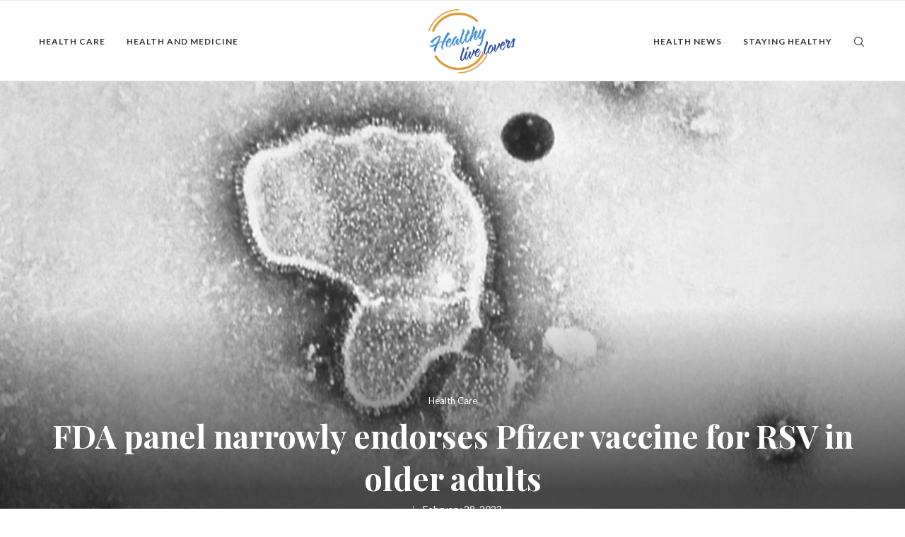

--- FILE ---
content_type: text/html; charset=UTF-8
request_url: https://healthylivelovers.com/2023/02/28/fda-panel-narrowly-endorses-pfizer-vaccine-for-rsv-in-older-adults/
body_size: 20819
content:
<!DOCTYPE html>
<html lang="en-US">
<head>
	<meta charset="UTF-8">
	<meta http-equiv="X-UA-Compatible" content="IE=edge">
	<meta name="viewport" content="width=device-width, initial-scale=1">
	<link rel="profile" href="http://gmpg.org/xfn/11" />
			<link rel="shortcut icon" href="https://healthylivelovers.com/wp-content/uploads/2022/03/Group-2-31.png" type="image/x-icon" />
		<link rel="apple-touch-icon" sizes="180x180" href="https://healthylivelovers.com/wp-content/uploads/2022/03/Group-2-31.png">
		<link rel="alternate" type="application/rss+xml" title="Healthy Live Lovers &#8211; Beauty Secrets and Tips RSS Feed" href="https://healthylivelovers.com/feed/" />
	<link rel="alternate" type="application/atom+xml" title="Healthy Live Lovers &#8211; Beauty Secrets and Tips Atom Feed" href="https://healthylivelovers.com/feed/atom/" />
	<link rel="pingback" href="https://healthylivelovers.com/xmlrpc.php" />
	<!--[if lt IE 9]>
	<script src="https://healthylivelovers.com/wp-content/themes/soledad/js/html5.js"></script>
	<![endif]-->
	<title>FDA panel narrowly endorses Pfizer vaccine for RSV in older adults &#8211; Healthy Live Lovers &#8211; Beauty Secrets and Tips</title>
<meta name='robots' content='max-image-preview:large' />
	<style>img:is([sizes="auto" i], [sizes^="auto," i]) { contain-intrinsic-size: 3000px 1500px }</style>
	<link rel='dns-prefetch' href='//fonts.googleapis.com' />
<link rel="alternate" type="application/rss+xml" title="Healthy Live Lovers - Beauty Secrets and Tips &raquo; Feed" href="https://healthylivelovers.com/feed/" />
<script type="text/javascript">
/* <![CDATA[ */
window._wpemojiSettings = {"baseUrl":"https:\/\/s.w.org\/images\/core\/emoji\/16.0.1\/72x72\/","ext":".png","svgUrl":"https:\/\/s.w.org\/images\/core\/emoji\/16.0.1\/svg\/","svgExt":".svg","source":{"concatemoji":"https:\/\/healthylivelovers.com\/wp-includes\/js\/wp-emoji-release.min.js?ver=6.8.3"}};
/*! This file is auto-generated */
!function(s,n){var o,i,e;function c(e){try{var t={supportTests:e,timestamp:(new Date).valueOf()};sessionStorage.setItem(o,JSON.stringify(t))}catch(e){}}function p(e,t,n){e.clearRect(0,0,e.canvas.width,e.canvas.height),e.fillText(t,0,0);var t=new Uint32Array(e.getImageData(0,0,e.canvas.width,e.canvas.height).data),a=(e.clearRect(0,0,e.canvas.width,e.canvas.height),e.fillText(n,0,0),new Uint32Array(e.getImageData(0,0,e.canvas.width,e.canvas.height).data));return t.every(function(e,t){return e===a[t]})}function u(e,t){e.clearRect(0,0,e.canvas.width,e.canvas.height),e.fillText(t,0,0);for(var n=e.getImageData(16,16,1,1),a=0;a<n.data.length;a++)if(0!==n.data[a])return!1;return!0}function f(e,t,n,a){switch(t){case"flag":return n(e,"\ud83c\udff3\ufe0f\u200d\u26a7\ufe0f","\ud83c\udff3\ufe0f\u200b\u26a7\ufe0f")?!1:!n(e,"\ud83c\udde8\ud83c\uddf6","\ud83c\udde8\u200b\ud83c\uddf6")&&!n(e,"\ud83c\udff4\udb40\udc67\udb40\udc62\udb40\udc65\udb40\udc6e\udb40\udc67\udb40\udc7f","\ud83c\udff4\u200b\udb40\udc67\u200b\udb40\udc62\u200b\udb40\udc65\u200b\udb40\udc6e\u200b\udb40\udc67\u200b\udb40\udc7f");case"emoji":return!a(e,"\ud83e\udedf")}return!1}function g(e,t,n,a){var r="undefined"!=typeof WorkerGlobalScope&&self instanceof WorkerGlobalScope?new OffscreenCanvas(300,150):s.createElement("canvas"),o=r.getContext("2d",{willReadFrequently:!0}),i=(o.textBaseline="top",o.font="600 32px Arial",{});return e.forEach(function(e){i[e]=t(o,e,n,a)}),i}function t(e){var t=s.createElement("script");t.src=e,t.defer=!0,s.head.appendChild(t)}"undefined"!=typeof Promise&&(o="wpEmojiSettingsSupports",i=["flag","emoji"],n.supports={everything:!0,everythingExceptFlag:!0},e=new Promise(function(e){s.addEventListener("DOMContentLoaded",e,{once:!0})}),new Promise(function(t){var n=function(){try{var e=JSON.parse(sessionStorage.getItem(o));if("object"==typeof e&&"number"==typeof e.timestamp&&(new Date).valueOf()<e.timestamp+604800&&"object"==typeof e.supportTests)return e.supportTests}catch(e){}return null}();if(!n){if("undefined"!=typeof Worker&&"undefined"!=typeof OffscreenCanvas&&"undefined"!=typeof URL&&URL.createObjectURL&&"undefined"!=typeof Blob)try{var e="postMessage("+g.toString()+"("+[JSON.stringify(i),f.toString(),p.toString(),u.toString()].join(",")+"));",a=new Blob([e],{type:"text/javascript"}),r=new Worker(URL.createObjectURL(a),{name:"wpTestEmojiSupports"});return void(r.onmessage=function(e){c(n=e.data),r.terminate(),t(n)})}catch(e){}c(n=g(i,f,p,u))}t(n)}).then(function(e){for(var t in e)n.supports[t]=e[t],n.supports.everything=n.supports.everything&&n.supports[t],"flag"!==t&&(n.supports.everythingExceptFlag=n.supports.everythingExceptFlag&&n.supports[t]);n.supports.everythingExceptFlag=n.supports.everythingExceptFlag&&!n.supports.flag,n.DOMReady=!1,n.readyCallback=function(){n.DOMReady=!0}}).then(function(){return e}).then(function(){var e;n.supports.everything||(n.readyCallback(),(e=n.source||{}).concatemoji?t(e.concatemoji):e.wpemoji&&e.twemoji&&(t(e.twemoji),t(e.wpemoji)))}))}((window,document),window._wpemojiSettings);
/* ]]> */
</script>
<style id='wp-emoji-styles-inline-css' type='text/css'>

	img.wp-smiley, img.emoji {
		display: inline !important;
		border: none !important;
		box-shadow: none !important;
		height: 1em !important;
		width: 1em !important;
		margin: 0 0.07em !important;
		vertical-align: -0.1em !important;
		background: none !important;
		padding: 0 !important;
	}
</style>
<link rel='stylesheet' id='wp-block-library-css' href='https://healthylivelovers.com/wp-includes/css/dist/block-library/style.min.css?ver=6.8.3' type='text/css' media='all' />
<style id='wp-block-library-theme-inline-css' type='text/css'>
.wp-block-audio :where(figcaption){color:#555;font-size:13px;text-align:center}.is-dark-theme .wp-block-audio :where(figcaption){color:#ffffffa6}.wp-block-audio{margin:0 0 1em}.wp-block-code{border:1px solid #ccc;border-radius:4px;font-family:Menlo,Consolas,monaco,monospace;padding:.8em 1em}.wp-block-embed :where(figcaption){color:#555;font-size:13px;text-align:center}.is-dark-theme .wp-block-embed :where(figcaption){color:#ffffffa6}.wp-block-embed{margin:0 0 1em}.blocks-gallery-caption{color:#555;font-size:13px;text-align:center}.is-dark-theme .blocks-gallery-caption{color:#ffffffa6}:root :where(.wp-block-image figcaption){color:#555;font-size:13px;text-align:center}.is-dark-theme :root :where(.wp-block-image figcaption){color:#ffffffa6}.wp-block-image{margin:0 0 1em}.wp-block-pullquote{border-bottom:4px solid;border-top:4px solid;color:currentColor;margin-bottom:1.75em}.wp-block-pullquote cite,.wp-block-pullquote footer,.wp-block-pullquote__citation{color:currentColor;font-size:.8125em;font-style:normal;text-transform:uppercase}.wp-block-quote{border-left:.25em solid;margin:0 0 1.75em;padding-left:1em}.wp-block-quote cite,.wp-block-quote footer{color:currentColor;font-size:.8125em;font-style:normal;position:relative}.wp-block-quote:where(.has-text-align-right){border-left:none;border-right:.25em solid;padding-left:0;padding-right:1em}.wp-block-quote:where(.has-text-align-center){border:none;padding-left:0}.wp-block-quote.is-large,.wp-block-quote.is-style-large,.wp-block-quote:where(.is-style-plain){border:none}.wp-block-search .wp-block-search__label{font-weight:700}.wp-block-search__button{border:1px solid #ccc;padding:.375em .625em}:where(.wp-block-group.has-background){padding:1.25em 2.375em}.wp-block-separator.has-css-opacity{opacity:.4}.wp-block-separator{border:none;border-bottom:2px solid;margin-left:auto;margin-right:auto}.wp-block-separator.has-alpha-channel-opacity{opacity:1}.wp-block-separator:not(.is-style-wide):not(.is-style-dots){width:100px}.wp-block-separator.has-background:not(.is-style-dots){border-bottom:none;height:1px}.wp-block-separator.has-background:not(.is-style-wide):not(.is-style-dots){height:2px}.wp-block-table{margin:0 0 1em}.wp-block-table td,.wp-block-table th{word-break:normal}.wp-block-table :where(figcaption){color:#555;font-size:13px;text-align:center}.is-dark-theme .wp-block-table :where(figcaption){color:#ffffffa6}.wp-block-video :where(figcaption){color:#555;font-size:13px;text-align:center}.is-dark-theme .wp-block-video :where(figcaption){color:#ffffffa6}.wp-block-video{margin:0 0 1em}:root :where(.wp-block-template-part.has-background){margin-bottom:0;margin-top:0;padding:1.25em 2.375em}
</style>
<style id='classic-theme-styles-inline-css' type='text/css'>
/*! This file is auto-generated */
.wp-block-button__link{color:#fff;background-color:#32373c;border-radius:9999px;box-shadow:none;text-decoration:none;padding:calc(.667em + 2px) calc(1.333em + 2px);font-size:1.125em}.wp-block-file__button{background:#32373c;color:#fff;text-decoration:none}
</style>
<style id='global-styles-inline-css' type='text/css'>
:root{--wp--preset--aspect-ratio--square: 1;--wp--preset--aspect-ratio--4-3: 4/3;--wp--preset--aspect-ratio--3-4: 3/4;--wp--preset--aspect-ratio--3-2: 3/2;--wp--preset--aspect-ratio--2-3: 2/3;--wp--preset--aspect-ratio--16-9: 16/9;--wp--preset--aspect-ratio--9-16: 9/16;--wp--preset--color--black: #000000;--wp--preset--color--cyan-bluish-gray: #abb8c3;--wp--preset--color--white: #ffffff;--wp--preset--color--pale-pink: #f78da7;--wp--preset--color--vivid-red: #cf2e2e;--wp--preset--color--luminous-vivid-orange: #ff6900;--wp--preset--color--luminous-vivid-amber: #fcb900;--wp--preset--color--light-green-cyan: #7bdcb5;--wp--preset--color--vivid-green-cyan: #00d084;--wp--preset--color--pale-cyan-blue: #8ed1fc;--wp--preset--color--vivid-cyan-blue: #0693e3;--wp--preset--color--vivid-purple: #9b51e0;--wp--preset--gradient--vivid-cyan-blue-to-vivid-purple: linear-gradient(135deg,rgba(6,147,227,1) 0%,rgb(155,81,224) 100%);--wp--preset--gradient--light-green-cyan-to-vivid-green-cyan: linear-gradient(135deg,rgb(122,220,180) 0%,rgb(0,208,130) 100%);--wp--preset--gradient--luminous-vivid-amber-to-luminous-vivid-orange: linear-gradient(135deg,rgba(252,185,0,1) 0%,rgba(255,105,0,1) 100%);--wp--preset--gradient--luminous-vivid-orange-to-vivid-red: linear-gradient(135deg,rgba(255,105,0,1) 0%,rgb(207,46,46) 100%);--wp--preset--gradient--very-light-gray-to-cyan-bluish-gray: linear-gradient(135deg,rgb(238,238,238) 0%,rgb(169,184,195) 100%);--wp--preset--gradient--cool-to-warm-spectrum: linear-gradient(135deg,rgb(74,234,220) 0%,rgb(151,120,209) 20%,rgb(207,42,186) 40%,rgb(238,44,130) 60%,rgb(251,105,98) 80%,rgb(254,248,76) 100%);--wp--preset--gradient--blush-light-purple: linear-gradient(135deg,rgb(255,206,236) 0%,rgb(152,150,240) 100%);--wp--preset--gradient--blush-bordeaux: linear-gradient(135deg,rgb(254,205,165) 0%,rgb(254,45,45) 50%,rgb(107,0,62) 100%);--wp--preset--gradient--luminous-dusk: linear-gradient(135deg,rgb(255,203,112) 0%,rgb(199,81,192) 50%,rgb(65,88,208) 100%);--wp--preset--gradient--pale-ocean: linear-gradient(135deg,rgb(255,245,203) 0%,rgb(182,227,212) 50%,rgb(51,167,181) 100%);--wp--preset--gradient--electric-grass: linear-gradient(135deg,rgb(202,248,128) 0%,rgb(113,206,126) 100%);--wp--preset--gradient--midnight: linear-gradient(135deg,rgb(2,3,129) 0%,rgb(40,116,252) 100%);--wp--preset--font-size--small: 12px;--wp--preset--font-size--medium: 20px;--wp--preset--font-size--large: 32px;--wp--preset--font-size--x-large: 42px;--wp--preset--font-size--normal: 14px;--wp--preset--font-size--huge: 42px;--wp--preset--spacing--20: 0.44rem;--wp--preset--spacing--30: 0.67rem;--wp--preset--spacing--40: 1rem;--wp--preset--spacing--50: 1.5rem;--wp--preset--spacing--60: 2.25rem;--wp--preset--spacing--70: 3.38rem;--wp--preset--spacing--80: 5.06rem;--wp--preset--shadow--natural: 6px 6px 9px rgba(0, 0, 0, 0.2);--wp--preset--shadow--deep: 12px 12px 50px rgba(0, 0, 0, 0.4);--wp--preset--shadow--sharp: 6px 6px 0px rgba(0, 0, 0, 0.2);--wp--preset--shadow--outlined: 6px 6px 0px -3px rgba(255, 255, 255, 1), 6px 6px rgba(0, 0, 0, 1);--wp--preset--shadow--crisp: 6px 6px 0px rgba(0, 0, 0, 1);}:where(.is-layout-flex){gap: 0.5em;}:where(.is-layout-grid){gap: 0.5em;}body .is-layout-flex{display: flex;}.is-layout-flex{flex-wrap: wrap;align-items: center;}.is-layout-flex > :is(*, div){margin: 0;}body .is-layout-grid{display: grid;}.is-layout-grid > :is(*, div){margin: 0;}:where(.wp-block-columns.is-layout-flex){gap: 2em;}:where(.wp-block-columns.is-layout-grid){gap: 2em;}:where(.wp-block-post-template.is-layout-flex){gap: 1.25em;}:where(.wp-block-post-template.is-layout-grid){gap: 1.25em;}.has-black-color{color: var(--wp--preset--color--black) !important;}.has-cyan-bluish-gray-color{color: var(--wp--preset--color--cyan-bluish-gray) !important;}.has-white-color{color: var(--wp--preset--color--white) !important;}.has-pale-pink-color{color: var(--wp--preset--color--pale-pink) !important;}.has-vivid-red-color{color: var(--wp--preset--color--vivid-red) !important;}.has-luminous-vivid-orange-color{color: var(--wp--preset--color--luminous-vivid-orange) !important;}.has-luminous-vivid-amber-color{color: var(--wp--preset--color--luminous-vivid-amber) !important;}.has-light-green-cyan-color{color: var(--wp--preset--color--light-green-cyan) !important;}.has-vivid-green-cyan-color{color: var(--wp--preset--color--vivid-green-cyan) !important;}.has-pale-cyan-blue-color{color: var(--wp--preset--color--pale-cyan-blue) !important;}.has-vivid-cyan-blue-color{color: var(--wp--preset--color--vivid-cyan-blue) !important;}.has-vivid-purple-color{color: var(--wp--preset--color--vivid-purple) !important;}.has-black-background-color{background-color: var(--wp--preset--color--black) !important;}.has-cyan-bluish-gray-background-color{background-color: var(--wp--preset--color--cyan-bluish-gray) !important;}.has-white-background-color{background-color: var(--wp--preset--color--white) !important;}.has-pale-pink-background-color{background-color: var(--wp--preset--color--pale-pink) !important;}.has-vivid-red-background-color{background-color: var(--wp--preset--color--vivid-red) !important;}.has-luminous-vivid-orange-background-color{background-color: var(--wp--preset--color--luminous-vivid-orange) !important;}.has-luminous-vivid-amber-background-color{background-color: var(--wp--preset--color--luminous-vivid-amber) !important;}.has-light-green-cyan-background-color{background-color: var(--wp--preset--color--light-green-cyan) !important;}.has-vivid-green-cyan-background-color{background-color: var(--wp--preset--color--vivid-green-cyan) !important;}.has-pale-cyan-blue-background-color{background-color: var(--wp--preset--color--pale-cyan-blue) !important;}.has-vivid-cyan-blue-background-color{background-color: var(--wp--preset--color--vivid-cyan-blue) !important;}.has-vivid-purple-background-color{background-color: var(--wp--preset--color--vivid-purple) !important;}.has-black-border-color{border-color: var(--wp--preset--color--black) !important;}.has-cyan-bluish-gray-border-color{border-color: var(--wp--preset--color--cyan-bluish-gray) !important;}.has-white-border-color{border-color: var(--wp--preset--color--white) !important;}.has-pale-pink-border-color{border-color: var(--wp--preset--color--pale-pink) !important;}.has-vivid-red-border-color{border-color: var(--wp--preset--color--vivid-red) !important;}.has-luminous-vivid-orange-border-color{border-color: var(--wp--preset--color--luminous-vivid-orange) !important;}.has-luminous-vivid-amber-border-color{border-color: var(--wp--preset--color--luminous-vivid-amber) !important;}.has-light-green-cyan-border-color{border-color: var(--wp--preset--color--light-green-cyan) !important;}.has-vivid-green-cyan-border-color{border-color: var(--wp--preset--color--vivid-green-cyan) !important;}.has-pale-cyan-blue-border-color{border-color: var(--wp--preset--color--pale-cyan-blue) !important;}.has-vivid-cyan-blue-border-color{border-color: var(--wp--preset--color--vivid-cyan-blue) !important;}.has-vivid-purple-border-color{border-color: var(--wp--preset--color--vivid-purple) !important;}.has-vivid-cyan-blue-to-vivid-purple-gradient-background{background: var(--wp--preset--gradient--vivid-cyan-blue-to-vivid-purple) !important;}.has-light-green-cyan-to-vivid-green-cyan-gradient-background{background: var(--wp--preset--gradient--light-green-cyan-to-vivid-green-cyan) !important;}.has-luminous-vivid-amber-to-luminous-vivid-orange-gradient-background{background: var(--wp--preset--gradient--luminous-vivid-amber-to-luminous-vivid-orange) !important;}.has-luminous-vivid-orange-to-vivid-red-gradient-background{background: var(--wp--preset--gradient--luminous-vivid-orange-to-vivid-red) !important;}.has-very-light-gray-to-cyan-bluish-gray-gradient-background{background: var(--wp--preset--gradient--very-light-gray-to-cyan-bluish-gray) !important;}.has-cool-to-warm-spectrum-gradient-background{background: var(--wp--preset--gradient--cool-to-warm-spectrum) !important;}.has-blush-light-purple-gradient-background{background: var(--wp--preset--gradient--blush-light-purple) !important;}.has-blush-bordeaux-gradient-background{background: var(--wp--preset--gradient--blush-bordeaux) !important;}.has-luminous-dusk-gradient-background{background: var(--wp--preset--gradient--luminous-dusk) !important;}.has-pale-ocean-gradient-background{background: var(--wp--preset--gradient--pale-ocean) !important;}.has-electric-grass-gradient-background{background: var(--wp--preset--gradient--electric-grass) !important;}.has-midnight-gradient-background{background: var(--wp--preset--gradient--midnight) !important;}.has-small-font-size{font-size: var(--wp--preset--font-size--small) !important;}.has-medium-font-size{font-size: var(--wp--preset--font-size--medium) !important;}.has-large-font-size{font-size: var(--wp--preset--font-size--large) !important;}.has-x-large-font-size{font-size: var(--wp--preset--font-size--x-large) !important;}
:where(.wp-block-post-template.is-layout-flex){gap: 1.25em;}:where(.wp-block-post-template.is-layout-grid){gap: 1.25em;}
:where(.wp-block-columns.is-layout-flex){gap: 2em;}:where(.wp-block-columns.is-layout-grid){gap: 2em;}
:root :where(.wp-block-pullquote){font-size: 1.5em;line-height: 1.6;}
</style>
<link rel='stylesheet' id='automatic-upload-images-css' href='https://healthylivelovers.com/wp-content/plugins/automatic-upload-images/public/css/automatic-upload-images-public.css?ver=1.0.0' type='text/css' media='all' />
<link rel='stylesheet' id='penci-fonts-css' href='//fonts.googleapis.com/css?family=Playfair+Display+SC%3A300%2C300italic%2C400%2C400italic%2C500%2C500italic%2C600%2C600italic%2C700%2C700italic%2C800%2C800italic%7CMontserrat%3A300%2C300italic%2C400%2C400italic%2C500%2C500italic%2C600%2C600italic%2C700%2C700italic%2C800%2C800italic%7CPlayfair+Display%3A300%2C300italic%2C400%2C400italic%2C500%2C500italic%2C600%2C600italic%2C700%2C700italic%2C800%2C800italic%7CLato%3A300%2C300italic%2C400%2C400italic%2C500%2C500italic%2C600%2C600italic%2C700%2C700italic%2C800%2C800italic%7CLora%3A300%2C300italic%2C400%2C400italic%2C500%2C500italic%2C600%2C600italic%2C700%2C700italic%2C800%2C800italic%26subset%3Dlatin%2Ccyrillic%2Ccyrillic-ext%2Cgreek%2Cgreek-ext%2Clatin-ext&#038;display=swap&#038;ver=1.0' type='text/css' media='all' />
<link rel='stylesheet' id='penci-main-style-css' href='https://healthylivelovers.com/wp-content/themes/soledad/main.css?ver=7.9.6' type='text/css' media='all' />
<link rel='stylesheet' id='penci-font-awesomeold-css' href='https://healthylivelovers.com/wp-content/themes/soledad/css/font-awesome.4.7.0.swap.min.css?ver=4.7.0' type='text/css' media='all' />
<link rel='stylesheet' id='penci-font-iweather-css' href='https://healthylivelovers.com/wp-content/themes/soledad/css/weather-icon.swap.css?ver=2.0' type='text/css' media='all' />
<link rel='stylesheet' id='penci_icon-css' href='https://healthylivelovers.com/wp-content/themes/soledad/css/penci-icon.css?ver=7.9.6' type='text/css' media='all' />
<link rel='stylesheet' id='penci_style-css' href='https://healthylivelovers.com/wp-content/themes/soledad/style.css?ver=7.9.6' type='text/css' media='all' />
<script type="text/javascript" src="https://healthylivelovers.com/wp-includes/js/jquery/jquery.min.js?ver=3.7.1" id="jquery-core-js"></script>
<script type="text/javascript" src="https://healthylivelovers.com/wp-includes/js/jquery/jquery-migrate.min.js?ver=3.4.1" id="jquery-migrate-js"></script>
<script type="text/javascript" src="https://healthylivelovers.com/wp-content/plugins/automatic-upload-images/public/js/automatic-upload-images-public.js?ver=1.0.0" id="automatic-upload-images-js"></script>
<link rel="https://api.w.org/" href="https://healthylivelovers.com/wp-json/" /><link rel="alternate" title="JSON" type="application/json" href="https://healthylivelovers.com/wp-json/wp/v2/posts/5995" /><link rel="EditURI" type="application/rsd+xml" title="RSD" href="https://healthylivelovers.com/xmlrpc.php?rsd" />
<meta name="generator" content="WordPress 6.8.3" />
<link rel="canonical" href="https://healthylivelovers.com/2023/02/28/fda-panel-narrowly-endorses-pfizer-vaccine-for-rsv-in-older-adults/" />
<link rel='shortlink' href='https://healthylivelovers.com/?p=5995' />
<link rel="alternate" title="oEmbed (JSON)" type="application/json+oembed" href="https://healthylivelovers.com/wp-json/oembed/1.0/embed?url=https%3A%2F%2Fhealthylivelovers.com%2F2023%2F02%2F28%2Ffda-panel-narrowly-endorses-pfizer-vaccine-for-rsv-in-older-adults%2F" />
<link rel="alternate" title="oEmbed (XML)" type="text/xml+oembed" href="https://healthylivelovers.com/wp-json/oembed/1.0/embed?url=https%3A%2F%2Fhealthylivelovers.com%2F2023%2F02%2F28%2Ffda-panel-narrowly-endorses-pfizer-vaccine-for-rsv-in-older-adults%2F&#038;format=xml" />
		<style type="text/css">
		.feedzy-rss-link-icon:after {
			content: url( "https://healthylivelovers.com/wp-content/plugins/feedzy-rss-feeds/img/external-link.png" );
			margin-left: 3px;
		}
	</style>
		<style>

/* CSS added by Hide Metadata Plugin */

.entry-meta .byline:before,
			.entry-header .entry-meta span.byline:before,
			.entry-meta .byline:after,
			.entry-header .entry-meta span.byline:after,
			.single .byline, .group-blog .byline,
			.entry-meta .byline,
			.entry-header .entry-meta > span.byline,
			.entry-meta .author.vcard  {
				content: '';
				display: none;
				margin: 0;
			}</style>
<style id="penci-custom-style" type="text/css">body{ --pcbg-cl: #fff; --pctext-cl: #313131; --pcborder-cl: #dedede; --pcheading-cl: #313131; --pcmeta-cl: #888888; --pcaccent-cl: #6eb48c; --pcbody-font: 'PT Serif', serif; --pchead-font: 'Raleway', sans-serif; --pchead-wei: bold; } body { --pchead-font: 'Playfair Display', serif; } body { --pcbody-font: 'Lato', sans-serif; } p{ line-height: 1.8; } .header-slogan .header-slogan-text{ font-family: 'Lora', serif; } #navigation .menu li a, .penci-menu-hbg .menu li a, #sidebar-nav .menu li a { font-family: 'Lato', sans-serif; font-weight: normal; } .penci-hide-tagupdated{ display: none !important; } .header-slogan .header-slogan-text { font-weight:400; } .featured-area .penci-image-holder, .featured-area .penci-slider4-overlay, .featured-area .penci-slide-overlay .overlay-link, .featured-style-29 .featured-slider-overlay, .penci-slider38-overlay{ border-radius: ; -webkit-border-radius: ; } .penci-featured-content-right:before{ border-top-right-radius: ; border-bottom-right-radius: ; } .penci-flat-overlay .penci-slide-overlay .penci-mag-featured-content:before{ border-bottom-left-radius: ; border-bottom-right-radius: ; } .container-single .post-image{ border-radius: ; -webkit-border-radius: ; } .penci-mega-thumbnail .penci-image-holder{ border-radius: ; -webkit-border-radius: ; } #navigation .menu li a, .penci-menu-hbg .menu li a, #sidebar-nav .menu li a { font-weight: 600; } #header .inner-header .container { padding:50px 0; } #logo a { max-width:180px; width: 100%; } @media only screen and (max-width: 960px) and (min-width: 768px){ #logo img{ max-width: 100%; } } body{ --pcborder-cl: #eeeeee; } #main #bbpress-forums .bbp-login-form fieldset.bbp-form select, #main #bbpress-forums .bbp-login-form .bbp-form input[type="password"], #main #bbpress-forums .bbp-login-form .bbp-form input[type="text"], .widget ul li, .grid-mixed, .penci-post-box-meta, .penci-pagination.penci-ajax-more a.penci-ajax-more-button, .widget-social a i, .penci-home-popular-posts, .header-header-1.has-bottom-line, .header-header-4.has-bottom-line, .header-header-7.has-bottom-line, .container-single .post-entry .post-tags a,.tags-share-box.tags-share-box-2_3,.tags-share-box.tags-share-box-top, .tags-share-box, .post-author, .post-pagination, .post-related, .post-comments .post-title-box, .comments .comment, #respond textarea, .wpcf7 textarea, #respond input, div.wpforms-container .wpforms-form.wpforms-form input[type=date], div.wpforms-container .wpforms-form.wpforms-form input[type=datetime], div.wpforms-container .wpforms-form.wpforms-form input[type=datetime-local], div.wpforms-container .wpforms-form.wpforms-form input[type=email], div.wpforms-container .wpforms-form.wpforms-form input[type=month], div.wpforms-container .wpforms-form.wpforms-form input[type=number], div.wpforms-container .wpforms-form.wpforms-form input[type=password], div.wpforms-container .wpforms-form.wpforms-form input[type=range], div.wpforms-container .wpforms-form.wpforms-form input[type=search], div.wpforms-container .wpforms-form.wpforms-form input[type=tel], div.wpforms-container .wpforms-form.wpforms-form input[type=text], div.wpforms-container .wpforms-form.wpforms-form input[type=time], div.wpforms-container .wpforms-form.wpforms-form input[type=url], div.wpforms-container .wpforms-form.wpforms-form input[type=week], div.wpforms-container .wpforms-form.wpforms-form select, div.wpforms-container .wpforms-form.wpforms-form textarea, .wpcf7 input, .widget_wysija input, #respond h3, form.pc-searchform input.search-input, .post-password-form input[type="text"], .post-password-form input[type="email"], .post-password-form input[type="password"], .post-password-form input[type="number"], .penci-recipe, .penci-recipe-heading, .penci-recipe-ingredients, .penci-recipe-notes, .penci-pagination ul.page-numbers li span, .penci-pagination ul.page-numbers li a, #comments_pagination span, #comments_pagination a, body.author .post-author, .tags-share-box.hide-tags.page-share, .penci-grid li.list-post, .penci-grid li.list-boxed-post-2 .content-boxed-2, .home-featured-cat-content .mag-post-box, .home-featured-cat-content.style-2 .mag-post-box.first-post, .home-featured-cat-content.style-10 .mag-post-box.first-post, .widget select, .widget ul ul, .widget input[type="text"], .widget input[type="email"], .widget input[type="date"], .widget input[type="number"], .widget input[type="search"], .widget .tagcloud a, #wp-calendar tbody td, .woocommerce div.product .entry-summary div[itemprop="description"] td, .woocommerce div.product .entry-summary div[itemprop="description"] th, .woocommerce div.product .woocommerce-tabs #tab-description td, .woocommerce div.product .woocommerce-tabs #tab-description th, .woocommerce-product-details__short-description td, th, .woocommerce ul.cart_list li, .woocommerce ul.product_list_widget li, .woocommerce .widget_shopping_cart .total, .woocommerce.widget_shopping_cart .total, .woocommerce .woocommerce-product-search input[type="search"], .woocommerce nav.woocommerce-pagination ul li a, .woocommerce nav.woocommerce-pagination ul li span, .woocommerce div.product .product_meta, .woocommerce div.product .woocommerce-tabs ul.tabs, .woocommerce div.product .related > h2, .woocommerce div.product .upsells > h2, .woocommerce #reviews #comments ol.commentlist li .comment-text, .woocommerce table.shop_table td, .post-entry td, .post-entry th, #add_payment_method .cart-collaterals .cart_totals tr td, #add_payment_method .cart-collaterals .cart_totals tr th, .woocommerce-cart .cart-collaterals .cart_totals tr td, .woocommerce-cart .cart-collaterals .cart_totals tr th, .woocommerce-checkout .cart-collaterals .cart_totals tr td, .woocommerce-checkout .cart-collaterals .cart_totals tr th, .woocommerce-cart .cart-collaterals .cart_totals table, .woocommerce-cart table.cart td.actions .coupon .input-text, .woocommerce table.shop_table a.remove, .woocommerce form .form-row .input-text, .woocommerce-page form .form-row .input-text, .woocommerce .woocommerce-error, .woocommerce .woocommerce-info, .woocommerce .woocommerce-message, .woocommerce form.checkout_coupon, .woocommerce form.login, .woocommerce form.register, .woocommerce form.checkout table.shop_table, .woocommerce-checkout #payment ul.payment_methods, .post-entry table, .wrapper-penci-review, .penci-review-container.penci-review-count, #penci-demobar .style-toggle, #widget-area, .post-entry hr, .wpb_text_column hr, #buddypress .dir-search input[type=search], #buddypress .dir-search input[type=text], #buddypress .groups-members-search input[type=search], #buddypress .groups-members-search input[type=text], #buddypress ul.item-list, #buddypress .profile[role=main], #buddypress select, #buddypress div.pagination .pagination-links span, #buddypress div.pagination .pagination-links a, #buddypress div.pagination .pag-count, #buddypress div.pagination .pagination-links a:hover, #buddypress ul.item-list li, #buddypress table.forum tr td.label, #buddypress table.messages-notices tr td.label, #buddypress table.notifications tr td.label, #buddypress table.notifications-settings tr td.label, #buddypress table.profile-fields tr td.label, #buddypress table.wp-profile-fields tr td.label, #buddypress table.profile-fields:last-child, #buddypress form#whats-new-form textarea, #buddypress .standard-form input[type=text], #buddypress .standard-form input[type=color], #buddypress .standard-form input[type=date], #buddypress .standard-form input[type=datetime], #buddypress .standard-form input[type=datetime-local], #buddypress .standard-form input[type=email], #buddypress .standard-form input[type=month], #buddypress .standard-form input[type=number], #buddypress .standard-form input[type=range], #buddypress .standard-form input[type=search], #buddypress .standard-form input[type=password], #buddypress .standard-form input[type=tel], #buddypress .standard-form input[type=time], #buddypress .standard-form input[type=url], #buddypress .standard-form input[type=week], .bp-avatar-nav ul, .bp-avatar-nav ul.avatar-nav-items li.current, #bbpress-forums li.bbp-body ul.forum, #bbpress-forums li.bbp-body ul.topic, #bbpress-forums li.bbp-footer, .bbp-pagination-links a, .bbp-pagination-links span.current, .wrapper-boxed .bbp-pagination-links a:hover, .wrapper-boxed .bbp-pagination-links span.current, #buddypress .standard-form select, #buddypress .standard-form input[type=password], #buddypress .activity-list li.load-more a, #buddypress .activity-list li.load-newest a, #buddypress ul.button-nav li a, #buddypress div.generic-button a, #buddypress .comment-reply-link, #bbpress-forums div.bbp-template-notice.info, #bbpress-forums #bbp-search-form #bbp_search, #bbpress-forums .bbp-forums-list, #bbpress-forums #bbp_topic_title, #bbpress-forums #bbp_topic_tags, #bbpress-forums .wp-editor-container, .widget_display_stats dd, .widget_display_stats dt, div.bbp-forum-header, div.bbp-topic-header, div.bbp-reply-header, .widget input[type="text"], .widget input[type="email"], .widget input[type="date"], .widget input[type="number"], .widget input[type="search"], .widget input[type="password"], blockquote.wp-block-quote, .post-entry blockquote.wp-block-quote, .wp-block-quote:not(.is-large):not(.is-style-large), .post-entry pre, .wp-block-pullquote:not(.is-style-solid-color), .post-entry hr.wp-block-separator, .wp-block-separator, .wp-block-latest-posts, .wp-block-yoast-how-to-block ol.schema-how-to-steps, .wp-block-yoast-how-to-block ol.schema-how-to-steps li, .wp-block-yoast-faq-block .schema-faq-section, .post-entry .wp-block-quote, .wpb_text_column .wp-block-quote, .woocommerce .page-description .wp-block-quote, .wp-block-search .wp-block-search__input{ border-color: var(--pcborder-cl); } .penci-recipe-index-wrap h4.recipe-index-heading > span:before, .penci-recipe-index-wrap h4.recipe-index-heading > span:after{ border-color: var(--pcborder-cl); opacity: 1; } .tags-share-box .single-comment-o:after, .post-share a.penci-post-like:after{ background-color: var(--pcborder-cl); } .penci-grid .list-post.list-boxed-post{ border-color: var(--pcborder-cl) !important; } .penci-post-box-meta.penci-post-box-grid:before, .woocommerce .widget_price_filter .ui-slider .ui-slider-range{ background-color: var(--pcborder-cl); } .penci-pagination.penci-ajax-more a.penci-ajax-more-button.loading-posts{ border-color: var(--pcborder-cl); !important; } .penci-vernav-enable .penci-menu-hbg{ box-shadow: none; -webkit-box-shadow: none; -moz-box-shadow: none; } .penci-vernav-enable.penci-vernav-poleft .penci-menu-hbg{ border-right: 1px solid var(--pcborder-cl); } .penci-vernav-enable.penci-vernav-poright .penci-menu-hbg{ border-left: 1px solid var(--pcborder-cl); } body{ --pcaccent-cl: #dc9c3c; } .penci-menuhbg-toggle:hover .lines-button:after, .penci-menuhbg-toggle:hover .penci-lines:before, .penci-menuhbg-toggle:hover .penci-lines:after,.tags-share-box.tags-share-box-s2 .post-share-plike,.penci-video_playlist .penci-playlist-title,.pencisc-column-2.penci-video_playlist .penci-video-nav .playlist-panel-item, .pencisc-column-1.penci-video_playlist .penci-video-nav .playlist-panel-item,.penci-video_playlist .penci-custom-scroll::-webkit-scrollbar-thumb, .pencisc-button, .post-entry .pencisc-button, .penci-dropcap-box, .penci-dropcap-circle, .penci-login-register input[type="submit"]:hover, .penci-ld .penci-ldin:before, .penci-ldspinner > div{ background: #dc9c3c; } a, .post-entry .penci-portfolio-filter ul li a:hover, .penci-portfolio-filter ul li a:hover, .penci-portfolio-filter ul li.active a, .post-entry .penci-portfolio-filter ul li.active a, .penci-countdown .countdown-amount, .archive-box h1, .post-entry a, .container.penci-breadcrumb span a:hover, .post-entry blockquote:before, .post-entry blockquote cite, .post-entry blockquote .author, .wpb_text_column blockquote:before, .wpb_text_column blockquote cite, .wpb_text_column blockquote .author, .penci-pagination a:hover, ul.penci-topbar-menu > li a:hover, div.penci-topbar-menu > ul > li a:hover, .penci-recipe-heading a.penci-recipe-print,.penci-review-metas .penci-review-btnbuy, .main-nav-social a:hover, .widget-social .remove-circle a:hover i, .penci-recipe-index .cat > a.penci-cat-name, #bbpress-forums li.bbp-body ul.forum li.bbp-forum-info a:hover, #bbpress-forums li.bbp-body ul.topic li.bbp-topic-title a:hover, #bbpress-forums li.bbp-body ul.forum li.bbp-forum-info .bbp-forum-content a, #bbpress-forums li.bbp-body ul.topic p.bbp-topic-meta a, #bbpress-forums .bbp-breadcrumb a:hover, #bbpress-forums .bbp-forum-freshness a:hover, #bbpress-forums .bbp-topic-freshness a:hover, #buddypress ul.item-list li div.item-title a, #buddypress ul.item-list li h4 a, #buddypress .activity-header a:first-child, #buddypress .comment-meta a:first-child, #buddypress .acomment-meta a:first-child, div.bbp-template-notice a:hover, .penci-menu-hbg .menu li a .indicator:hover, .penci-menu-hbg .menu li a:hover, #sidebar-nav .menu li a:hover, .penci-rlt-popup .rltpopup-meta .rltpopup-title:hover, .penci-video_playlist .penci-video-playlist-item .penci-video-title:hover, .penci_list_shortcode li:before, .penci-dropcap-box-outline, .penci-dropcap-circle-outline, .penci-dropcap-regular, .penci-dropcap-bold{ color: #dc9c3c; } .penci-home-popular-post ul.slick-dots li button:hover, .penci-home-popular-post ul.slick-dots li.slick-active button, .post-entry blockquote .author span:after, .error-image:after, .error-404 .go-back-home a:after, .penci-header-signup-form, .woocommerce span.onsale, .woocommerce #respond input#submit:hover, .woocommerce a.button:hover, .woocommerce button.button:hover, .woocommerce input.button:hover, .woocommerce nav.woocommerce-pagination ul li span.current, .woocommerce div.product .entry-summary div[itemprop="description"]:before, .woocommerce div.product .entry-summary div[itemprop="description"] blockquote .author span:after, .woocommerce div.product .woocommerce-tabs #tab-description blockquote .author span:after, .woocommerce #respond input#submit.alt:hover, .woocommerce a.button.alt:hover, .woocommerce button.button.alt:hover, .woocommerce input.button.alt:hover, .pcheader-icon.shoping-cart-icon > a > span, #penci-demobar .buy-button, #penci-demobar .buy-button:hover, .penci-recipe-heading a.penci-recipe-print:hover,.penci-review-metas .penci-review-btnbuy:hover, .penci-review-process span, .penci-review-score-total, #navigation.menu-style-2 ul.menu ul:before, #navigation.menu-style-2 .menu ul ul:before, .penci-go-to-top-floating, .post-entry.blockquote-style-2 blockquote:before, #bbpress-forums #bbp-search-form .button, #bbpress-forums #bbp-search-form .button:hover, .wrapper-boxed .bbp-pagination-links span.current, #bbpress-forums #bbp_reply_submit:hover, #bbpress-forums #bbp_topic_submit:hover,#main .bbp-login-form .bbp-submit-wrapper button[type="submit"]:hover, #buddypress .dir-search input[type=submit], #buddypress .groups-members-search input[type=submit], #buddypress button:hover, #buddypress a.button:hover, #buddypress a.button:focus, #buddypress input[type=button]:hover, #buddypress input[type=reset]:hover, #buddypress ul.button-nav li a:hover, #buddypress ul.button-nav li.current a, #buddypress div.generic-button a:hover, #buddypress .comment-reply-link:hover, #buddypress input[type=submit]:hover, #buddypress div.pagination .pagination-links .current, #buddypress div.item-list-tabs ul li.selected a, #buddypress div.item-list-tabs ul li.current a, #buddypress div.item-list-tabs ul li a:hover, #buddypress table.notifications thead tr, #buddypress table.notifications-settings thead tr, #buddypress table.profile-settings thead tr, #buddypress table.profile-fields thead tr, #buddypress table.wp-profile-fields thead tr, #buddypress table.messages-notices thead tr, #buddypress table.forum thead tr, #buddypress input[type=submit] { background-color: #dc9c3c; } .penci-pagination ul.page-numbers li span.current, #comments_pagination span { color: #fff; background: #dc9c3c; border-color: #dc9c3c; } .footer-instagram h4.footer-instagram-title > span:before, .woocommerce nav.woocommerce-pagination ul li span.current, .penci-pagination.penci-ajax-more a.penci-ajax-more-button:hover, .penci-recipe-heading a.penci-recipe-print:hover,.penci-review-metas .penci-review-btnbuy:hover, .home-featured-cat-content.style-14 .magcat-padding:before, .wrapper-boxed .bbp-pagination-links span.current, #buddypress .dir-search input[type=submit], #buddypress .groups-members-search input[type=submit], #buddypress button:hover, #buddypress a.button:hover, #buddypress a.button:focus, #buddypress input[type=button]:hover, #buddypress input[type=reset]:hover, #buddypress ul.button-nav li a:hover, #buddypress ul.button-nav li.current a, #buddypress div.generic-button a:hover, #buddypress .comment-reply-link:hover, #buddypress input[type=submit]:hover, #buddypress div.pagination .pagination-links .current, #buddypress input[type=submit], form.pc-searchform.penci-hbg-search-form input.search-input:hover, form.pc-searchform.penci-hbg-search-form input.search-input:focus, .penci-dropcap-box-outline, .penci-dropcap-circle-outline { border-color: #dc9c3c; } .woocommerce .woocommerce-error, .woocommerce .woocommerce-info, .woocommerce .woocommerce-message { border-top-color: #dc9c3c; } .penci-slider ol.penci-control-nav li a.penci-active, .penci-slider ol.penci-control-nav li a:hover, .penci-related-carousel .owl-dot.active span, .penci-owl-carousel-slider .owl-dot.active span{ border-color: #dc9c3c; background-color: #dc9c3c; } .woocommerce .woocommerce-message:before, .woocommerce form.checkout table.shop_table .order-total .amount, .woocommerce ul.products li.product .price ins, .woocommerce ul.products li.product .price, .woocommerce div.product p.price ins, .woocommerce div.product span.price ins, .woocommerce div.product p.price, .woocommerce div.product .entry-summary div[itemprop="description"] blockquote:before, .woocommerce div.product .woocommerce-tabs #tab-description blockquote:before, .woocommerce div.product .entry-summary div[itemprop="description"] blockquote cite, .woocommerce div.product .entry-summary div[itemprop="description"] blockquote .author, .woocommerce div.product .woocommerce-tabs #tab-description blockquote cite, .woocommerce div.product .woocommerce-tabs #tab-description blockquote .author, .woocommerce div.product .product_meta > span a:hover, .woocommerce div.product .woocommerce-tabs ul.tabs li.active, .woocommerce ul.cart_list li .amount, .woocommerce ul.product_list_widget li .amount, .woocommerce table.shop_table td.product-name a:hover, .woocommerce table.shop_table td.product-price span, .woocommerce table.shop_table td.product-subtotal span, .woocommerce-cart .cart-collaterals .cart_totals table td .amount, .woocommerce .woocommerce-info:before, .woocommerce div.product span.price, .penci-container-inside.penci-breadcrumb span a:hover { color: #dc9c3c; } .standard-content .penci-more-link.penci-more-link-button a.more-link, .penci-readmore-btn.penci-btn-make-button a, .penci-featured-cat-seemore.penci-btn-make-button a{ background-color: #dc9c3c; color: #fff; } .penci-vernav-toggle:before{ border-top-color: #dc9c3c; color: #fff; } .headline-title { background-color: #dc9c3c; } .headline-title.nticker-style-2:after, .headline-title.nticker-style-4:after{ border-color: #dc9c3c; } a.penci-topbar-post-title:hover { color: #dc9c3c; } ul.penci-topbar-menu > li a:hover, div.penci-topbar-menu > ul > li a:hover { color: #dc9c3c; } .penci-topbar-social a:hover { color: #dc9c3c; } #penci-login-popup:before{ opacity: ; } #navigation ul.menu > li > a:before, #navigation .menu > ul > li > a:before{ content: none; } #navigation .menu li a:hover, #navigation .menu li.current-menu-item > a, #navigation .menu > li.current_page_item > a, #navigation .menu li:hover > a, #navigation .menu > li.current-menu-ancestor > a, #navigation .menu > li.current-menu-item > a { color: #dc9c3c; } #navigation ul.menu > li > a:before, #navigation .menu > ul > li > a:before { background: #dc9c3c; } #navigation .penci-megamenu .penci-mega-child-categories a.cat-active, #navigation .menu .penci-megamenu .penci-mega-child-categories a:hover, #navigation .menu .penci-megamenu .penci-mega-latest-posts .penci-mega-post a:hover { color: #dc9c3c; } #navigation .penci-megamenu .penci-mega-thumbnail .mega-cat-name { background: #dc9c3c; } #navigation .menu .sub-menu li a:hover, #navigation .menu .sub-menu li.current-menu-item > a, #navigation .sub-menu li:hover > a { color: #dc9c3c; } #navigation.menu-style-2 ul.menu ul:before, #navigation.menu-style-2 .menu ul ul:before { background-color: #dc9c3c; } .penci-header-signup-form { padding-top: px; padding-bottom: px; } .penci-header-signup-form { background-color: #f48fb1; } .header-social a:hover i, .main-nav-social a:hover, .penci-menuhbg-toggle:hover .lines-button:after, .penci-menuhbg-toggle:hover .penci-lines:before, .penci-menuhbg-toggle:hover .penci-lines:after { color: #dc9c3c; } #sidebar-nav .menu li a:hover, .header-social.sidebar-nav-social a:hover i, #sidebar-nav .menu li a .indicator:hover, #sidebar-nav .menu .sub-menu li a .indicator:hover{ color: #dc9c3c; } #sidebar-nav-logo:before{ background-color: #dc9c3c; } .penci-slide-overlay .overlay-link { background: -moz-linear-gradient(top, rgba(255,255,255,0) 60%, #000000 100%); background: -webkit-linear-gradient(top, rgba(255,255,255,0) 60%, #000000 100%); background: -o-linear-gradient(top, rgba(255,255,255,0) 60%, #000000 100%); background: -ms-linear-gradient(top, rgba(255,255,255,0) 60%, #000000 100%); background: linear-gradient(to bottom, rgba(255,255,255,0) 60%, #000000 100%); } .penci-slider4-overlay{ background: -moz-linear-gradient(left, rgba(255,255,255,0) 26%, #000000 65%); background: -webkit-gradient(linear, left top, right top, color-stop(26%, #000000), color-stop(65%,transparent)); background: -webkit-linear-gradient(left, rgba(255,255,255,0) 26%, #000000 65%); background: -o-linear-gradient(left, rgba(255,255,255,0) 26%, #000000 65%); background: -ms-linear-gradient(left, rgba(255,255,255,0) 26%, #000000 65%); background: linear-gradient(to right, rgba(255,255,255,0) 26%, #000000 65%); filter: progid:DXImageTransform.Microsoft.gradient( startColorstr='#000000', endColorstr='#000000',GradientType=1 ); } @media only screen and (max-width: 960px){ .featured-style-4 .penci-featured-content .featured-slider-overlay, .featured-style-5 .penci-featured-content .featured-slider-overlay { background-color: #000000; } } .penci-slider38-overlay, .penci-flat-overlay .penci-slide-overlay .penci-mag-featured-content:before{ background-color: #000000; } .penci-slide-overlay .overlay-link, .penci-slider38-overlay, .penci-flat-overlay .penci-slide-overlay .penci-mag-featured-content:before { opacity: ; } .penci-item-mag:hover .penci-slide-overlay .overlay-link, .featured-style-38 .item:hover .penci-slider38-overlay, .penci-flat-overlay .penci-item-mag:hover .penci-slide-overlay .penci-mag-featured-content:before { opacity: ; } .penci-featured-content .featured-slider-overlay { opacity: ; } .penci-featured-content .featured-slider-overlay, .penci-featured-content-right:before, .penci-featured-content-right .feat-text-right:before { background: #000000; } .featured-style-29 .featured-slider-overlay { opacity: ; } .featured-style-29 .featured-slider-overlay { background-color: #000000; } .featured-style-29 .penci-featured-slider-button a:hover, .featured-style-35 .penci-featured-slider-button a:hover, .featured-style-38 .penci-featured-slider-button a:hover { color: #010101; } .penci-standard-cat .cat > a.penci-cat-name { color: #dc9c3c; } .penci-standard-cat .cat:before, .penci-standard-cat .cat:after { background-color: #dc9c3c; } .standard-content .penci-post-box-meta .penci-post-share-box a:hover, .standard-content .penci-post-box-meta .penci-post-share-box a.liked { color: #dc9c3c; } .header-standard .post-entry a:hover, .header-standard .author-post span a:hover, .standard-content a, .standard-content .post-entry a, .standard-post-entry a.more-link:hover, .penci-post-box-meta .penci-box-meta a:hover, .standard-content .post-entry blockquote:before, .post-entry blockquote cite, .post-entry blockquote .author, .standard-content-special .author-quote span, .standard-content-special .format-post-box .post-format-icon i, .standard-content-special .format-post-box .dt-special a:hover, .standard-content .penci-more-link a.more-link, .standard-content .penci-post-box-meta .penci-box-meta a:hover { color: #dc9c3c; } .standard-content .penci-more-link.penci-more-link-button a.more-link{ background-color: #dc9c3c; color: #fff; } .standard-content-special .author-quote span:before, .standard-content-special .author-quote span:after, .standard-content .post-entry ul li:before, .post-entry blockquote .author span:after, .header-standard:after { background-color: #dc9c3c; } .penci-more-link a.more-link:before, .penci-more-link a.more-link:after { border-color: #dc9c3c; } .penci-featured-infor .cat a.penci-cat-name, .penci-grid .cat a.penci-cat-name, .penci-masonry .cat a.penci-cat-name, .penci-featured-infor .cat a.penci-cat-name { color: #dc9c3c; } .penci-featured-infor .cat a.penci-cat-name:after, .penci-grid .cat a.penci-cat-name:after, .penci-masonry .cat a.penci-cat-name:after, .penci-featured-infor .cat a.penci-cat-name:after{ border-color: #dc9c3c; } .penci-post-share-box a.liked, .penci-post-share-box a:hover { color: #dc9c3c; } .overlay-post-box-meta .overlay-share a:hover, .overlay-author a:hover, .penci-grid .standard-content-special .format-post-box .dt-special a:hover, .grid-post-box-meta span a:hover, .grid-post-box-meta span a.comment-link:hover, .penci-grid .standard-content-special .author-quote span, .penci-grid .standard-content-special .format-post-box .post-format-icon i, .grid-mixed .penci-post-box-meta .penci-box-meta a:hover { color: #dc9c3c; } .penci-grid .standard-content-special .author-quote span:before, .penci-grid .standard-content-special .author-quote span:after, .grid-header-box:after, .list-post .header-list-style:after { background-color: #dc9c3c; } .penci-grid .post-box-meta span:after, .penci-masonry .post-box-meta span:after { border-color: #dc9c3c; } .penci-readmore-btn.penci-btn-make-button a{ background-color: #dc9c3c; color: #fff; } .penci-grid li.typography-style .overlay-typography { opacity: ; } .penci-grid li.typography-style:hover .overlay-typography { opacity: ; } .penci-grid li.typography-style .item .main-typography h2 a:hover { color: #dc9c3c; } .penci-grid li.typography-style .grid-post-box-meta span a:hover { color: #dc9c3c; } .overlay-header-box .cat > a.penci-cat-name:hover { color: #dc9c3c; } .penci-sidebar-content .widget, .penci-sidebar-content.pcsb-boxed-whole { margin-bottom: 50px; } .penci-sidebar-content .penci-border-arrow .inner-arrow, .penci-sidebar-content.style-4 .penci-border-arrow .inner-arrow:before, .penci-sidebar-content.style-4 .penci-border-arrow .inner-arrow:after, .penci-sidebar-content.style-5 .penci-border-arrow, .penci-sidebar-content.style-7 .penci-border-arrow, .penci-sidebar-content.style-9 .penci-border-arrow{ border-color: #dc9c3c; } .penci-sidebar-content .penci-border-arrow:before { border-top-color: #dc9c3c; } .penci-sidebar-content.style-16 .penci-border-arrow:after{ background-color: #dc9c3c; } .penci-sidebar-content.style-7 .penci-border-arrow .inner-arrow:before, .penci-sidebar-content.style-9 .penci-border-arrow .inner-arrow:before { background-color: #dc9c3c; } .penci-video_playlist .penci-video-playlist-item .penci-video-title:hover,.widget ul.side-newsfeed li .side-item .side-item-text h4 a:hover, .widget a:hover, .penci-sidebar-content .widget-social a:hover span, .widget-social a:hover span, .penci-tweets-widget-content .icon-tweets, .penci-tweets-widget-content .tweet-intents a, .penci-tweets-widget-content .tweet-intents span:after, .widget-social.remove-circle a:hover i , #wp-calendar tbody td a:hover, .penci-video_playlist .penci-video-playlist-item .penci-video-title:hover, .widget ul.side-newsfeed li .side-item .side-item-text .side-item-meta a:hover{ color: #dc9c3c; } .widget .tagcloud a:hover, .widget-social a:hover i, .widget input[type="submit"]:hover,.penci-user-logged-in .penci-user-action-links a:hover,.penci-button:hover, .widget button[type="submit"]:hover { color: #fff; background-color: #dc9c3c; border-color: #dc9c3c; } .about-widget .about-me-heading:before { border-color: #dc9c3c; } .penci-tweets-widget-content .tweet-intents-inner:before, .penci-tweets-widget-content .tweet-intents-inner:after, .pencisc-column-1.penci-video_playlist .penci-video-nav .playlist-panel-item, .penci-video_playlist .penci-custom-scroll::-webkit-scrollbar-thumb, .penci-video_playlist .penci-playlist-title { background-color: #dc9c3c; } .penci-owl-carousel.penci-tweets-slider .owl-dots .owl-dot.active span, .penci-owl-carousel.penci-tweets-slider .owl-dots .owl-dot:hover span { border-color: #dc9c3c; background-color: #dc9c3c; } .footer-subscribe .widget .mc4wp-form input[type="submit"]:hover { background-color: #f48fb1; } .footer-widget-wrapper .penci-tweets-widget-content .icon-tweets, .footer-widget-wrapper .penci-tweets-widget-content .tweet-intents a, .footer-widget-wrapper .penci-tweets-widget-content .tweet-intents span:after, .footer-widget-wrapper .widget ul.side-newsfeed li .side-item .side-item-text h4 a:hover, .footer-widget-wrapper .widget a:hover, .footer-widget-wrapper .widget-social a:hover span, .footer-widget-wrapper a:hover, .footer-widget-wrapper .widget-social.remove-circle a:hover i, .footer-widget-wrapper .widget ul.side-newsfeed li .side-item .side-item-text .side-item-meta a:hover{ color: #dc9c3c; } .footer-widget-wrapper .widget .tagcloud a:hover, .footer-widget-wrapper .widget-social a:hover i, .footer-widget-wrapper .mc4wp-form input[type="submit"]:hover, .footer-widget-wrapper .widget input[type="submit"]:hover,.footer-widget-wrapper .penci-user-logged-in .penci-user-action-links a:hover, .footer-widget-wrapper .widget button[type="submit"]:hover { color: #fff; background-color: #dc9c3c; border-color: #dc9c3c; } .footer-widget-wrapper .about-widget .about-me-heading:before { border-color: #dc9c3c; } .footer-widget-wrapper .penci-tweets-widget-content .tweet-intents-inner:before, .footer-widget-wrapper .penci-tweets-widget-content .tweet-intents-inner:after { background-color: #dc9c3c; } .footer-widget-wrapper .penci-owl-carousel.penci-tweets-slider .owl-dots .owl-dot.active span, .footer-widget-wrapper .penci-owl-carousel.penci-tweets-slider .owl-dots .owl-dot:hover span { border-color: #dc9c3c; background: #dc9c3c; } ul.footer-socials li a i { color: #666666; border-color: #666666; } ul.footer-socials li a:hover i { background-color: #dc9c3c; border-color: #dc9c3c; } ul.footer-socials li a span { color: #666666; } ul.footer-socials li a:hover span { color: #dc9c3c; } .footer-socials-section, .penci-footer-social-moved{ border-color: #212121; } #footer-section, .penci-footer-social-moved{ background-color: #111111; } #footer-section .footer-menu li a:hover { color: #dc9c3c; } #footer-section, #footer-copyright * { color: #666666; } #footer-section .go-to-top i, #footer-section .go-to-top-parent span { color: #666666; } .penci-go-to-top-floating { background-color: #dc9c3c; } #footer-section a { color: #dc9c3c; } .comment-content a, .container-single .post-entry a, .container-single .format-post-box .dt-special a:hover, .container-single .author-quote span, .container-single .author-post span a:hover, .post-entry blockquote:before, .post-entry blockquote cite, .post-entry blockquote .author, .wpb_text_column blockquote:before, .wpb_text_column blockquote cite, .wpb_text_column blockquote .author, .post-pagination a:hover, .author-content h5 a:hover, .author-content .author-social:hover, .item-related h3 a:hover, .container-single .format-post-box .post-format-icon i, .container.penci-breadcrumb.single-breadcrumb span a:hover, .penci_list_shortcode li:before, .penci-dropcap-box-outline, .penci-dropcap-circle-outline, .penci-dropcap-regular, .penci-dropcap-bold, .header-standard .post-box-meta-single .author-post span a:hover{ color: #dc9c3c; } .container-single .standard-content-special .format-post-box, ul.slick-dots li button:hover, ul.slick-dots li.slick-active button, .penci-dropcap-box-outline, .penci-dropcap-circle-outline { border-color: #dc9c3c; } ul.slick-dots li button:hover, ul.slick-dots li.slick-active button, #respond h3.comment-reply-title span:before, #respond h3.comment-reply-title span:after, .post-box-title:before, .post-box-title:after, .container-single .author-quote span:before, .container-single .author-quote span:after, .post-entry blockquote .author span:after, .post-entry blockquote .author span:before, .post-entry ul li:before, #respond #submit:hover, div.wpforms-container .wpforms-form.wpforms-form input[type=submit]:hover, div.wpforms-container .wpforms-form.wpforms-form button[type=submit]:hover, div.wpforms-container .wpforms-form.wpforms-form .wpforms-page-button:hover, .wpcf7 input[type="submit"]:hover, .widget_wysija input[type="submit"]:hover, .post-entry.blockquote-style-2 blockquote:before,.tags-share-box.tags-share-box-s2 .post-share-plike, .penci-dropcap-box, .penci-dropcap-circle, .penci-ldspinner > div{ background-color: #dc9c3c; } .container-single .post-entry .post-tags a:hover { color: #fff; border-color: #dc9c3c; background-color: #dc9c3c; } .container-single .penci-standard-cat .cat > a.penci-cat-name { color: #dc9c3c; } .container-single .penci-standard-cat .cat:before, .container-single .penci-standard-cat .cat:after { background-color: #dc9c3c; } .container-single .single-post-title { text-transform: none; letter-spacing: 0; } @media only screen and (min-width: 769px){ .container-single .single-post-title { font-size: 45px; } } .container-single .single-post-title { letter-spacing: 0; } .list-post .header-list-style:after, .grid-header-box:after, .penci-overlay-over .overlay-header-box:after, .home-featured-cat-content .first-post .magcat-detail .mag-header:after { content: none; } .list-post .header-list-style, .grid-header-box, .penci-overlay-over .overlay-header-box, .home-featured-cat-content .first-post .magcat-detail .mag-header{ padding-bottom: 0; } .container-single .item-related h3 a { text-transform: none; letter-spacing: 0; } .container-single .post-share a:hover, .container-single .post-share a.liked, .page-share .post-share a:hover { color: #dc9c3c; } .tags-share-box.tags-share-box-2_3 .post-share .count-number-like, .post-share .count-number-like { color: #dc9c3c; } .post-entry a, .container-single .post-entry a{ color: #dc9c3c; } ul.homepage-featured-boxes .penci-fea-in:hover h4 span { color: #dc9c3c; } .penci-home-popular-post .item-related h3 a:hover { color: #dc9c3c; } .penci-homepage-title.style-7 .inner-arrow:before, .penci-homepage-title.style-9 .inner-arrow:before{ background-color: #dc9c3c; } .home-featured-cat-content .magcat-detail h3 a:hover { color: #dc9c3c; } .home-featured-cat-content .grid-post-box-meta span a:hover { color: #dc9c3c; } .home-featured-cat-content .first-post .magcat-detail .mag-header:after { background: #dc9c3c; } .penci-slider ol.penci-control-nav li a.penci-active, .penci-slider ol.penci-control-nav li a:hover { border-color: #dc9c3c; background: #dc9c3c; } .home-featured-cat-content .mag-photo .mag-overlay-photo { opacity: ; } .home-featured-cat-content .mag-photo:hover .mag-overlay-photo { opacity: ; } .inner-item-portfolio:hover .penci-portfolio-thumbnail a:after { opacity: ; } .grid-post-box-meta span, .grid-post-box-meta a {font-size: 12px} .widget-title.penci-border-arrow{color:#4792D7;} .title-bar span{color:#4792D7;} #footer-section, .penci-footer-social-moved{color:#fff; background-color: #271f12;} #footer-section, #footer-copyright *{color:#fff;} #footer-section .go-to-top i, #footer-section .go-to-top-parent span{color:#fff;} #navigation.header-10 #logo img, #navigation.header-11 #logo img{ max-height:115px;} #navigation.header-11, #navigation.header-10{height:115px;} #navigation-sticky-wrapper{height: 111px;} #navigation.header-11 .penci-menu-wrap #logo, #navigation.header-10 .penci-menu-wrap #logo{margin-left: 75px;} @media only screen and (min-width:961px){ .is-sticky #navigation.header-10 #logo img, .is-sticky #navigation.header-11 #logo img{max-height:85px;}} .is-sticky #navigation.header-6, .is-sticky #navigation.header-10, .is-sticky #navigation.header-11{height:85px;} div.penci-owl-carousel.penci-owl-featured-area.owl-loaded{margin-top:-4px;} #footer-section .footer-menu li a{ color:#fff; font-weight:bold; font-size:17px;} .footer-socials-section{padding:0px 0px 0px;} #footer-section .footer-menu li a:hover{ color:#fff; text-decoration:underline;} #footer-section, .penci-footer-social-moved{background-color: #3d2d14;} .footer-socials-section, .penci-footer-social-moved{border: none;} #footer-section a{color:#fff;} .font-style{ background:#f9f9f9; margin-bottom:20px; text-align:center; padding:20px; font-weight:bold; font-size:15px;} .text{ background:#f9f9f9; margin-bottom:20px; text-align:center; padding:20px;} .tnp-submit{background:#dc9c3c!important; color:#fff!important;} .tnp-submit:hover{background:#f09b1b!important; color:#fff!important;} #footer-section, .penci-footer-social-moved{background-color:#777;}</style><script>
var penciBlocksArray=[];
var portfolioDataJs = portfolioDataJs || [];var PENCILOCALCACHE = {};
		(function () {
				"use strict";
		
				PENCILOCALCACHE = {
					data: {},
					remove: function ( ajaxFilterItem ) {
						delete PENCILOCALCACHE.data[ajaxFilterItem];
					},
					exist: function ( ajaxFilterItem ) {
						return PENCILOCALCACHE.data.hasOwnProperty( ajaxFilterItem ) && PENCILOCALCACHE.data[ajaxFilterItem] !== null;
					},
					get: function ( ajaxFilterItem ) {
						return PENCILOCALCACHE.data[ajaxFilterItem];
					},
					set: function ( ajaxFilterItem, cachedData ) {
						PENCILOCALCACHE.remove( ajaxFilterItem );
						PENCILOCALCACHE.data[ajaxFilterItem] = cachedData;
					}
				};
			}
		)();function penciBlock() {
		    this.atts_json = '';
		    this.content = '';
		}</script>
<script type="application/ld+json">{
    "@context": "https:\/\/schema.org\/",
    "@type": "organization",
    "@id": "#organization",
    "logo": {
        "@type": "ImageObject",
        "url": "https:\/\/healthylivelovers.com\/wp-content\/uploads\/2022\/03\/Group-2-30.png"
    },
    "url": "https:\/\/healthylivelovers.com\/",
    "name": "Healthy Live Lovers - Beauty Secrets and Tips",
    "description": "Healthy Live Lovers - Beauty Secrets and Tips"
}</script><script type="application/ld+json">{
    "@context": "https:\/\/schema.org\/",
    "@type": "WebSite",
    "name": "Healthy Live Lovers - Beauty Secrets and Tips",
    "alternateName": "Healthy Live Lovers - Beauty Secrets and Tips",
    "url": "https:\/\/healthylivelovers.com\/"
}</script><script type="application/ld+json">{
    "@context": "https:\/\/schema.org\/",
    "@type": "BlogPosting",
    "headline": "FDA panel narrowly endorses Pfizer vaccine for RSV in older adults",
    "description": "A panel of outside advisers to the Food and Drug Administration (FDA) narrowly voted in favor of the country&#8217;s first RSV vaccine for&hellip;",
    "datePublished": "2023-02-28",
    "datemodified": "2023-02-28",
    "mainEntityOfPage": "https:\/\/healthylivelovers.com\/2023\/02\/28\/fda-panel-narrowly-endorses-pfizer-vaccine-for-rsv-in-older-adults\/",
    "image": {
        "@type": "ImageObject",
        "url": "https:\/\/healthylivelovers.com\/wp-content\/uploads\/2023\/02\/ae3a649141e64b7e8e5c66c44d9bb78a-2Wv8Xr.jpeg",
        "width": 899,
        "height": 600
    },
    "publisher": {
        "@type": "Organization",
        "name": "Healthy Live Lovers - Beauty Secrets and Tips",
        "logo": {
            "@type": "ImageObject",
            "url": "https:\/\/healthylivelovers.com\/wp-content\/uploads\/2022\/03\/Group-2-30.png"
        }
    }
}</script><script type="application/ld+json">{
    "@context": "https:\/\/schema.org\/",
    "@type": "BreadcrumbList",
    "itemListElement": [
        {
            "@type": "ListItem",
            "position": 1,
            "item": {
                "@id": "https:\/\/healthylivelovers.com",
                "name": "Home"
            }
        },
        {
            "@type": "ListItem",
            "position": 2,
            "item": {
                "@id": "https:\/\/healthylivelovers.com\/category\/health-care\/",
                "name": "Health Care"
            }
        },
        {
            "@type": "ListItem",
            "position": 3,
            "item": {
                "@id": "https:\/\/healthylivelovers.com\/2023\/02\/28\/fda-panel-narrowly-endorses-pfizer-vaccine-for-rsv-in-older-adults\/",
                "name": "FDA panel narrowly endorses Pfizer vaccine for RSV in older adults"
            }
        }
    ]
}</script><link rel="icon" href="https://healthylivelovers.com/wp-content/uploads/2022/03/Group-2-31.png" sizes="32x32" />
<link rel="icon" href="https://healthylivelovers.com/wp-content/uploads/2022/03/Group-2-31.png" sizes="192x192" />
<link rel="apple-touch-icon" href="https://healthylivelovers.com/wp-content/uploads/2022/03/Group-2-31.png" />
<meta name="msapplication-TileImage" content="https://healthylivelovers.com/wp-content/uploads/2022/03/Group-2-31.png" />
</head>

<body class="wp-singular post-template-default single single-post postid-5995 single-format-standard wp-theme-soledad soledad-ver-7-9-6 pclight-mode penci-body-single-style-5 penci-show-pthumb">
<div class="wrapper-boxed header-style-header-10">
<div class="penci-header-wrap"><header id="header" class="header-header-10 has-bottom-line" itemscope="itemscope" itemtype="https://schema.org/WPHeader">
							<nav id="navigation" class="header-layout-bottom header-10 menu-style-1" role="navigation" itemscope itemtype="https://schema.org/SiteNavigationElement">
			<div class="container">
				<div class="button-menu-mobile header-10"><i class="penci-faicon fa fa-bars" ></i></div>
				<div class="penci-menu-wrap"><ul id="menu-main-menu" class="menu"><li id="menu-item-2540" class="menu-item menu-item-type-taxonomy menu-item-object-category current-post-ancestor current-menu-parent current-post-parent menu-item-2540"><a href="https://healthylivelovers.com/category/health-care/">Health Care</a></li>
<li id="menu-item-3015" class="menu-item menu-item-type-taxonomy menu-item-object-category menu-item-3015"><a href="https://healthylivelovers.com/category/health-and-medicine/">Health and Medicine</a></li>
</ul><div id="logo">
		<a href="https://healthylivelovers.com/">
		<img class="penci-mainlogo penci-logo" src="https://healthylivelovers.com/wp-content/uploads/2022/03/Group-2-30.png" alt="Healthy Live Lovers &#8211; Beauty Secrets and Tips" width="373" height="272" />
			</a>
	</div><ul id="menu-main-menu-second" class="menu"><li id="menu-item-3016" class="menu-item menu-item-type-taxonomy menu-item-object-category menu-item-3016"><a href="https://healthylivelovers.com/category/health-news/">Health News</a></li>
<li id="menu-item-3039" class="menu-item menu-item-type-taxonomy menu-item-object-category menu-item-3039"><a href="https://healthylivelovers.com/category/staying-healthy/">Staying Healthy</a></li>
</ul></div><div class="penci-header-extra"><div id="top-search" class="pcheader-icon penci-top-search">
	<a class="search-click"><i class="penciicon-magnifiying-glass"></i></a>
	<div class="show-search">
		<form role="search" method="get" class="pc-searchform" action="https://healthylivelovers.com/">
    <div>
		<input type="text" class="search-input" placeholder="Type and hit enter..." name="s" />
		<i class="penciicon-magnifiying-glass"></i>
	</div>
</form>		<a class="search-click close-search"><i class="penci-faicon fa fa-close" ></i></a>
	</div>
</div>						<div class="main-nav-social">
							<div class="inner-header-social">
	</div>						</div>
					</div>			</div>
		</nav>
			</header>
<!-- end #header --></div><div class="penci-single-wrapper">
	<div class="penci-single-block"">
		<div class="penci-single-pheader container-single penci-single-style-5 penci-single-smore container-single-fullwidth hentry  penci-header-text-white">
			
			<div class="post-image  penci-move-title-above">
			<div class="penci-jarallax"><img class="jarallax-img" src="https://healthylivelovers.com/wp-content/uploads/2023/02/ae3a649141e64b7e8e5c66c44d9bb78a-2Wv8Xr.jpeg" alt=""></div><div class="standard-post-special_wrapper container"><div class="header-standard header-classic single-header">
			<div class="penci-standard-cat penci-single-cat"><span class="cat"><a class="penci-cat-name penci-cat-18" href="https://healthylivelovers.com/category/health-care/"  rel="category tag">Health Care</a></span></div>
	
	<h1 class="post-title single-post-title entry-title">FDA panel narrowly endorses Pfizer vaccine for RSV in older adults</h1>
				<div class="penci-hide-tagupdated">
			<span class="author-italic author vcard">by <a class="url fn n" href=""></a></span>
			<time class="entry-date published" datetime="2023-02-28T23:28:01+00:00">February 28, 2023</time>		</div>
						<div class="post-box-meta-single">
							<span class="author-post byline"><span class="author vcard">by <a class="author-url url fn n" href=""></a></span></span>
										<span><time class="entry-date published" datetime="2023-02-28T23:28:01+00:00">February 28, 2023</time></span>
																	</div>
		</div>
</div>		</div>
	
		</div>
		<div class="container container-single penci-single-style-5 penci-single-smore penci_sidebar right-sidebar penci-enable-lightbox">
			<div id="main" class="penci-main-sticky-sidebar">
				<div class="theiaStickySidebar">
																	<article id="post-5995" class="post type-post status-publish">
		
	
	<div class="post-entry blockquote-style-1">
		<div class="inner-post-entry entry-content" id="penci-post-entry-inner">
			
						
			<p>A panel of outside advisers to the Food and Drug Administration (FDA) narrowly voted in favor of the country&#8217;s first RSV vaccine for older adults, paving the way forward for the shot to be approved by the full agency.</p>
<p>The panel voted 7-4 with one abstention that current data support the vaccine&#8217;s safety, and voted 7-4 with one abstention in favor of its efficacy, saying that the vaccine adequately protects older adults from lower respiratory tract disease related to RSV.</p>
<p>In August, Pfizer announced that the vaccine was more than 85 percent effective in preventing severe lower respiratory tract illness in older adults marked by three symptoms. </p>
<p>In healthy adults and older children, RSV typically causes mild, cold-like symptoms that go away with moderate rest and self-care. But it can result in severe illness in infants and older adults. </p>
<p>RSV causes between 60,000 and 160,000 hospitalizations annually for adults older than 65 in the U.S., and 6,000 to 13,000 deaths, according to federal statistics.</p>
<p>Like the flu, RSV season usually occurs during colder weather, though it hit unusually hard and early this year, contributing to a wave of respiratory infections that overwhelmed hospitals nationwide.  </p>
<p>There is no vaccine for RSV in either adults or children.</p>
<p>FDA usually follows the panel&#8217;s recommendations, but it is not required to. The agency in December said it granted Pfizer priority review, which reduces the approval timeline by four months. The end of the review period is expected to be May 2023, Pfizer said.</p>
<p>Panel members expressed concern that the clinical trials did not include many cases of RSV among people who have other underlying health problems, putting them at greater risk. There were also concerns over the durability of protection.</p>
<p>&#8220;These were very stable patients, very selected to be healthy, that produce good immune responses but were really not the ones that have the efficacy endpoints that are so necessary for decisionmaking,&#8221; said Steven Pergam, an infectious disease expert and medical director who voted “no” on the efficacy question.</p>
<p>Panelists who voted &#8220;no&#8221; on the vaccine&#8217;s safety were generally worried about its potential association with Guillain-Barré syndrome, a rare neurological disorder. </p>
<p>Pfizer said the reaction could have been due to other issues, but FDA flagged it as “an important potential risk” that would need to be closely tracked and studied further if the vaccine is approved. </p>
<p>While Pfizer&#8217;s was the first such shot to be voted through the advisory committee, a second one could follow on Wednesday, as the same panel meets to discuss the safety and efficacy of an RSV shot from GlaxoSmithKline (GSK) for people ages 60 and older.</p>
<p>Like Pfizer, GSK was also granted priority review for its vaccine candidate. GSK&#8217;s vaccine was about 83 percent effective in preventing lower respiratory tract disease in people aged 60 and over, and 94 percent effective in preventing severe disease.</p>
			
			
			<div class="penci-single-link-pages">
							</div>
					</div>
	</div>

	
		<div class="tags-share-box center-box tags-share-box-s1">
							<span class="single-comment-o"><i class="penci-faicon fa fa-comment-o" ></i>0 comment</span>
		
					<div class="post-share">
									<span class="post-share-item post-share-plike">
					<span class="count-number-like">0</span><a href="#" aria-label="Like this post" class="penci-post-like single-like-button" data-post_id="5995" title="Like" data-like="Like" data-unlike="Unlike"><i class="penci-faicon fa fa-heart-o" ></i></a>					</span>
								<div class="list-posts-share"><a class="post-share-item post-share-facebook" aria-label="Share on Facebook" target="_blank"  rel="noreferrer" href="https://www.facebook.com/sharer/sharer.php?u=https://healthylivelovers.com/2023/02/28/fda-panel-narrowly-endorses-pfizer-vaccine-for-rsv-in-older-adults/"><i class="penci-faicon fa fa-facebook" ></i><span class="dt-share">Facebook</span></a><a class="post-share-item post-share-twitter" aria-label="Share on Twitter" target="_blank"  rel="noreferrer" href="https://twitter.com/intent/tweet?text=Check%20out%20this%20article:%20FDA%20panel%20narrowly%20endorses%20Pfizer%20vaccine%20for%20RSV%20in%20older%20adults%20-%20https://healthylivelovers.com/2023/02/28/fda-panel-narrowly-endorses-pfizer-vaccine-for-rsv-in-older-adults/"><i class="penci-faicon fa fa-twitter" ></i><span class="dt-share">Twitter</span></a><a class="post-share-item post-share-pinterest" aria-label="Pin to Pinterest" data-pin-do="none"  rel="noreferrer" onclick="var e=document.createElement('script');e.setAttribute('type','text/javascript');e.setAttribute('charset','UTF-8');e.setAttribute('src','//assets.pinterest.com/js/pinmarklet.js?r='+Math.random()*99999999);document.body.appendChild(e);"><i class="penci-faicon fa fa-pinterest" ></i><span class="dt-share">Pinterest</span></a><a class="post-share-item post-share-email" target="_blank" aria-label="Share via Email"  rel="noreferrer" href="mailto:?subject=FDA%20panel%20narrowly%20endorses%20Pfizer%20vaccine%20for%20RSV%20in%20older%20adults&#038;BODY=https://healthylivelovers.com/2023/02/28/fda-panel-narrowly-endorses-pfizer-vaccine-for-rsv-in-older-adults/"><i class="penci-faicon fa fa-envelope" ></i><span class="dt-share">Email</span></a></div>			</div>
			</div>

		
	
			<div class="post-author abio-style-1 bioimg-round">
	<div class="author-img">
		<img alt='' src='https://secure.gravatar.com/avatar/?s=100&#038;d=mm&#038;r=g' srcset='https://secure.gravatar.com/avatar/?s=200&#038;d=mm&#038;r=g 2x' class='avatar avatar-100 photo avatar-default' height='100' width='100' decoding='async'/>	</div>
	<div class="author-content">
		<h5></h5>
		<p></p>
		<div class="bio-social">
																																</div>
	</div>
</div>	
	
		
		
	
	
			<div class="post-pagination">
				<div class="prev-post">
						<div class="prev-post-inner">
				<div class="prev-post-title">
					<span>previous post</span>
				</div>
				<a href="https://healthylivelovers.com/2023/02/28/experts-say-fda-needs-more-regulatory-flexibility/">
					<div class="pagi-text">
						<h5 class="prev-title">Experts say FDA needs more regulatory flexibility</h5>
					</div>
				</a>
			</div>
		</div>
	
			<div class="next-post">
						<div class="next-post-inner">
				<div class="prev-post-title next-post-title">
					<span>next post</span>
				</div>
				<a href="https://healthylivelovers.com/2023/02/28/why-a-final-answer-on-covid-19s-origins-remains-out-of-reach/">
					<div class="pagi-text">
						<h5 class="next-title">Why a final answer on COVID-19&#8217;s origins remains out of reach</h5>
					</div>
				</a>
			</div>
		</div>
	</div>	
		
		
	
	
	
					<div class="post-related">
		<div class="post-title-box"><h4 class="post-box-title">You may also like</h4></div>
				<div class="penci-owl-carousel penci-owl-carousel-slider penci-related-carousel" data-lazy="true" data-item="3" data-desktop="3" data-tablet="2" data-tabsmall="2" data-auto="false" data-speed="300" data-dots="true" data-nav="false">
								<div class="item-related">
																		<a class="related-thumb penci-image-holder owl-lazy" data-src="https://healthylivelovers.com/wp-content/uploads/2025/11/a1d236cd5f75488b8a2ca1e2a5f1e3ad-1-e1762279729744-YWq5YD-585x390.jpg" href="https://healthylivelovers.com/2025/11/04/study-suggests-long-term-melatonin-use-may-impact-heart-health/" title="Study suggests long-term melatonin use may impact heart health">
																			</a>
										<h3><a href="https://healthylivelovers.com/2025/11/04/study-suggests-long-term-melatonin-use-may-impact-heart-health/">Study suggests long-term melatonin use may impact heart...</a></h3>
										<span class="date"><time class="entry-date published" datetime="2025-11-04T18:32:19+00:00">November 4, 2025</time></span>
									</div>
						<div class="item-related">
																		<a class="related-thumb penci-image-holder owl-lazy" data-src="https://healthylivelovers.com/wp-content/uploads/2025/11/Nigeria_110325_AP_Manuel-Balce-Ceneta-S2sgYo-585x390.jpg" href="https://healthylivelovers.com/2025/11/04/trump-says-hes-withholding-snap-benefits-until-shutdown-ends/" title="Trump says he&#8217;s withholding SNAP benefits until shutdown ends">
																			</a>
										<h3><a href="https://healthylivelovers.com/2025/11/04/trump-says-hes-withholding-snap-benefits-until-shutdown-ends/">Trump says he&#8217;s withholding SNAP benefits until shutdown...</a></h3>
										<span class="date"><time class="entry-date published" datetime="2025-11-04T17:31:52+00:00">November 4, 2025</time></span>
									</div>
						<div class="item-related">
																		<a class="related-thumb penci-image-holder owl-lazy" data-src="https://healthylivelovers.com/wp-content/uploads/2025/11/cheneydick_AP-Gx06GA-585x390.jpg" href="https://healthylivelovers.com/2025/11/04/cheney-physician-former-vice-president-was-easiest-patient/" title="Cheney physician: Former vice president was &#8216;easiest patient&#8217;">
																			</a>
										<h3><a href="https://healthylivelovers.com/2025/11/04/cheney-physician-former-vice-president-was-easiest-patient/">Cheney physician: Former vice president was &#8216;easiest patient&#8217;</a></h3>
										<span class="date"><time class="entry-date published" datetime="2025-11-04T15:31:48+00:00">November 4, 2025</time></span>
									</div>
						<div class="item-related">
																		<a class="related-thumb penci-image-holder owl-lazy" data-src="https://healthylivelovers.com/wp-content/uploads/2025/11/suozzitom_091825gn04_w-8kzaYP-585x390.jpg" href="https://healthylivelovers.com/2025/11/03/moderate-house-dems-gop-release-principles-for-obamacare-subsidy-extension/" title="Moderate House Dems, GOP release &#8216;principles&#8217; for ObamaCare subsidy extension">
																			</a>
										<h3><a href="https://healthylivelovers.com/2025/11/03/moderate-house-dems-gop-release-principles-for-obamacare-subsidy-extension/">Moderate House Dems, GOP release &#8216;principles&#8217; for ObamaCare...</a></h3>
										<span class="date"><time class="entry-date published" datetime="2025-11-03T23:31:47+00:00">November 3, 2025</time></span>
									</div>
						<div class="item-related">
																		<a class="related-thumb penci-image-holder owl-lazy" data-src="https://healthylivelovers.com/wp-content/uploads/2025/11/AP23299691947376-e1754681904523-l8HJxZ-585x390.jpg" href="https://healthylivelovers.com/2025/11/03/fdas-top-drug-regulator-sued-by-drug-company-resigns-amid-conduct-probe/" title="FDA&#8217;s top drug regulator sued by drug company, resigns amid conduct probe">
																			</a>
										<h3><a href="https://healthylivelovers.com/2025/11/03/fdas-top-drug-regulator-sued-by-drug-company-resigns-amid-conduct-probe/">FDA&#8217;s top drug regulator sued by drug company,...</a></h3>
										<span class="date"><time class="entry-date published" datetime="2025-11-03T18:31:47+00:00">November 3, 2025</time></span>
									</div>
						<div class="item-related">
																		<a class="related-thumb penci-image-holder owl-lazy" data-src="https://healthylivelovers.com/wp-content/uploads/2025/11/AP23058249991691-e1762189368832-kIABh4-585x390.jpg" href="https://healthylivelovers.com/2025/11/03/trump-replies-to-scott-adamss-request-for-cancer-treatment-help-on-it/" title="Trump replies to Scott Adams&#8217;s request for cancer treatment help: &#8216;On it&#8217;">
																			</a>
										<h3><a href="https://healthylivelovers.com/2025/11/03/trump-replies-to-scott-adamss-request-for-cancer-treatment-help-on-it/">Trump replies to Scott Adams&#8217;s request for cancer...</a></h3>
										<span class="date"><time class="entry-date published" datetime="2025-11-03T17:31:50+00:00">November 3, 2025</time></span>
									</div>
						<div class="item-related">
																		<a class="related-thumb penci-image-holder owl-lazy" data-src="https://healthylivelovers.com/wp-content/uploads/2025/11/VaccineMandates_Anderson_AP_RebeccaBlackwell-Kkysxm-585x390.jpg" href="https://healthylivelovers.com/2025/11/03/floridas-vaccine-mandate-rollback-stirs-fear-for-immunocompromised/" title="Florida’s vaccine mandate rollback stirs fear for immunocompromised">
																			</a>
										<h3><a href="https://healthylivelovers.com/2025/11/03/floridas-vaccine-mandate-rollback-stirs-fear-for-immunocompromised/">Florida’s vaccine mandate rollback stirs fear for immunocompromised</a></h3>
										<span class="date"><time class="entry-date published" datetime="2025-11-03T11:31:46+00:00">November 3, 2025</time></span>
									</div>
						<div class="item-related">
																		<a class="related-thumb penci-image-holder owl-lazy" data-src="https://healthylivelovers.com/wp-content/uploads/2025/11/HIVAIDS_Venkat_Getty_DrewAngerer-sZGXnn-585x390.jpg" href="https://healthylivelovers.com/2025/11/02/clashing-gop-proposals-throw-hiv-services-into-deep-uncertainty/" title="Clashing GOP proposals throw HIV services into deep uncertainty">
																			</a>
										<h3><a href="https://healthylivelovers.com/2025/11/02/clashing-gop-proposals-throw-hiv-services-into-deep-uncertainty/">Clashing GOP proposals throw HIV services into deep...</a></h3>
										<span class="date"><time class="entry-date published" datetime="2025-11-02T11:31:47+00:00">November 2, 2025</time></span>
									</div>
						<div class="item-related">
																		<a class="related-thumb penci-image-holder owl-lazy" data-src="https://healthylivelovers.com/wp-content/uploads/2025/11/MRI_103125_AP_Mark-Schiefelbein-eXmobI-585x390.jpg" href="https://healthylivelovers.com/2025/11/02/trumps-mri-scan-raises-specter-of-secrecy-in-presidential-health/" title="Trump’s MRI scan raises specter of secrecy in presidential health">
																			</a>
										<h3><a href="https://healthylivelovers.com/2025/11/02/trumps-mri-scan-raises-specter-of-secrecy-in-presidential-health/">Trump’s MRI scan raises specter of secrecy in...</a></h3>
										<span class="date"><time class="entry-date published" datetime="2025-11-02T11:31:46+00:00">November 2, 2025</time></span>
									</div>
						<div class="item-related">
																		<a class="related-thumb penci-image-holder owl-lazy" data-src="https://healthylivelovers.com/wp-content/uploads/2025/11/Moringa-Powder-Greens_AP-s7grbA-585x390.png" href="https://healthylivelovers.com/2025/11/01/supplements-sold-at-sams-club-nationwide-linked-to-salmonella-outbreak-fda/" title="Supplements sold at Sam&#8217;s Club nationwide linked to salmonella outbreak: FDA">
																			</a>
										<h3><a href="https://healthylivelovers.com/2025/11/01/supplements-sold-at-sams-club-nationwide-linked-to-salmonella-outbreak-fda/">Supplements sold at Sam&#8217;s Club nationwide linked to...</a></h3>
										<span class="date"><time class="entry-date published" datetime="2025-11-01T19:31:46+00:00">November 1, 2025</time></span>
									</div>
		</div></div>		
		
	
	
	
		
					
		
	
</article>									</div>
			</div>
			
<div id="sidebar" class="penci-sidebar-right penci-sidebar-content style-4 pcalign-center  pciconp-right pcicon-right penci-sticky-sidebar">
	<div class="theiaStickySidebar">
		<aside id="block-3" class="widget widget_block">
<div class="wp-block-group"><div class="wp-block-group__inner-container is-layout-flow wp-block-group-is-layout-flow">
<div class="font-style"> Enter Your Information Below To Receive Latest News, And Articles.</div>
<div style="text-align:center;">
<form name="iterable_optin" action="" target="_blank" method="POST" class="email">
<input type="text" name="email" size="22" onfocus="if(this.value===this.defaultValue){this.value='';}" onblur="if(this.value===''){this.value=this.defaultValue;}" value="Enter your email" class="input_style"><br>
<input class="tnp-submit" type="submit" value="Get Your Free News!"><br>
</form>
<div class="text">Your information is secure and your privacy is protected. By opting in you agree to receive emails from us. Remember that you can opt-out any time, we hate spam too!
</div>
</div>
</div></div>
</aside><aside id="penci_latest_news_widget-1" class="widget penci_latest_news_widget"><h3 class="widget-title penci-border-arrow"><span class="inner-arrow">Recent Posts</span></h3>				<ul id="penci-latestwg-2212" class="side-newsfeed penci-feed-2columns penci-2columns-feed">
											<li class="penci-feed">
														<div class="side-item">
																	<div class="side-image">
																															<a class="penci-image-holder penci-lazy small-fix-size" rel="bookmark" data-src="https://healthylivelovers.com/wp-content/uploads/2022/11/kidsmasks_121620_getty_pediatric-8Au2Jl-263x175.jpeg" href="https://healthylivelovers.com/2022/11/25/white-house-resists-declaring-emergency-as-flu-viruses-surge-in-children/" title="White House resists declaring emergency as flu, viruses surge in children"></a>
										
																			</div>
																<div class="side-item-text">
									<h4 class="side-title-post">
										<a href="https://healthylivelovers.com/2022/11/25/white-house-resists-declaring-emergency-as-flu-viruses-surge-in-children/" rel="bookmark" title="White House resists declaring emergency as flu, viruses surge in children">
											White House resists declaring emergency as flu, viruses surge in children										</a>
									</h4>
																	</div>
							</div>
						</li>
												<li class="penci-feed">
														<div class="side-item">
																	<div class="side-image">
																															<a class="penci-image-holder penci-lazy small-fix-size" rel="bookmark" data-src="https://healthylivelovers.com/wp-content/uploads/2023/03/newsomgavin_092422ap-julia-nikhinson_dems-disagree-oGpN5R-263x175.jpeg" href="https://healthylivelovers.com/2023/03/06/newsom-says-california-will-no-longer-do-business-with-walgreens/" title="Newsom says California will no longer do business with Walgreens"></a>
										
																			</div>
																<div class="side-item-text">
									<h4 class="side-title-post">
										<a href="https://healthylivelovers.com/2023/03/06/newsom-says-california-will-no-longer-do-business-with-walgreens/" rel="bookmark" title="Newsom says California will no longer do business with Walgreens">
											Newsom says California will no longer do business with Walgreens										</a>
									</h4>
																	</div>
							</div>
						</li>
												<li class="penci-feed">
														<div class="side-item">
																	<div class="side-image">
																															<a class="penci-image-holder penci-lazy small-fix-size" rel="bookmark" data-src="https://healthylivelovers.com/wp-content/uploads/2022/04/iStock-1785-1-1200x800-6PUw4e-263x175.jpeg" href="https://healthylivelovers.com/2022/04/27/vicious-cycle-found-between-excessive-napping-and-alzheimers/" title="‘Vicious cycle’ found between excessive napping and Alzheimer’s"></a>
										
																			</div>
																<div class="side-item-text">
									<h4 class="side-title-post">
										<a href="https://healthylivelovers.com/2022/04/27/vicious-cycle-found-between-excessive-napping-and-alzheimers/" rel="bookmark" title="‘Vicious cycle’ found between excessive napping and Alzheimer’s">
											‘Vicious cycle’ found between excessive napping and Alzheimer’s										</a>
									</h4>
																	</div>
							</div>
						</li>
												<li class="penci-feed">
														<div class="side-item">
																	<div class="side-image">
																															<a class="penci-image-holder penci-lazy small-fix-size" rel="bookmark" data-src="https://healthylivelovers.com/wp-content/uploads/2025/11/Nigeria_110325_AP_Manuel-Balce-Ceneta-S2sgYo-263x175.jpg" href="https://healthylivelovers.com/2025/11/04/trump-says-hes-withholding-snap-benefits-until-shutdown-ends/" title="Trump says he&#8217;s withholding SNAP benefits until shutdown ends"></a>
										
																			</div>
																<div class="side-item-text">
									<h4 class="side-title-post">
										<a href="https://healthylivelovers.com/2025/11/04/trump-says-hes-withholding-snap-benefits-until-shutdown-ends/" rel="bookmark" title="Trump says he&#8217;s withholding SNAP benefits until shutdown ends">
											Trump says he&#8217;s withholding SNAP benefits until shutdown ends										</a>
									</h4>
																	</div>
							</div>
						</li>
												<li class="penci-feed">
														<div class="side-item">
																	<div class="side-image">
																															<a class="penci-image-holder penci-lazy small-fix-size" rel="bookmark" data-src="https://healthylivelovers.com/wp-content/uploads/2022/07/bidenjoe_faucianthony_072222gn_split_probes-xuFcrO-263x175.png" href="https://healthylivelovers.com/2022/07/25/gop-plots-fauci-probe-after-midterms/" title="GOP plots Fauci probe after midterms"></a>
										
																			</div>
																<div class="side-item-text">
									<h4 class="side-title-post">
										<a href="https://healthylivelovers.com/2022/07/25/gop-plots-fauci-probe-after-midterms/" rel="bookmark" title="GOP plots Fauci probe after midterms">
											GOP plots Fauci probe after midterms										</a>
									</h4>
																	</div>
							</div>
						</li>
												<li class="penci-feed">
														<div class="side-item">
																	<div class="side-image">
																															<a class="penci-image-holder penci-lazy small-fix-size" rel="bookmark" data-src="https://healthylivelovers.com/wp-content/uploads/2025/03/AP25058597447123-e1741038575519-xvOf1V-263x175.jpeg" href="https://healthylivelovers.com/2025/03/04/9-states-report-measles-cases-as-outbreaks-grow/" title="9 states report measles cases as outbreaks grow"></a>
										
																			</div>
																<div class="side-item-text">
									<h4 class="side-title-post">
										<a href="https://healthylivelovers.com/2025/03/04/9-states-report-measles-cases-as-outbreaks-grow/" rel="bookmark" title="9 states report measles cases as outbreaks grow">
											9 states report measles cases as outbreaks grow										</a>
									</h4>
																	</div>
							</div>
						</li>
										</ul>
			</aside><aside id="categories-1" class="widget widget_categories"><h3 class="widget-title penci-border-arrow"><span class="inner-arrow">Categories</span></h3>
			<ul>
					<li class="cat-item cat-item-11"><a href="https://healthylivelovers.com/category/beauty-advices/">Beauty Advices <span class="category-item-count">(19)</span></a>
</li>
	<li class="cat-item cat-item-12"><a href="https://healthylivelovers.com/category/beauty-trends/">Beauty Trends <span class="category-item-count">(45)</span></a>
</li>
	<li class="cat-item cat-item-14"><a href="https://healthylivelovers.com/category/diets/">Diets <span class="category-item-count">(99)</span></a>
</li>
	<li class="cat-item cat-item-20"><a href="https://healthylivelovers.com/category/health-and-medicine/">Health and Medicine <span class="category-item-count">(40)</span></a>
</li>
	<li class="cat-item cat-item-18"><a href="https://healthylivelovers.com/category/health-care/">Health Care</a> (5,920)
</li>
	<li class="cat-item cat-item-19"><a href="https://healthylivelovers.com/category/health-news/">Health News <span class="category-item-count">(80)</span></a>
</li>
	<li class="cat-item cat-item-13"><a href="https://healthylivelovers.com/category/mental-health/">Mental Health <span class="category-item-count">(45)</span></a>
</li>
	<li class="cat-item cat-item-21"><a href="https://healthylivelovers.com/category/staying-healthy/">Staying Healthy <span class="category-item-count">(22)</span></a>
</li>
			</ul>

			</aside>	</div>
</div>		</div>
			</div>
</div>


<div class="clear-footer"></div>


				<footer id="footer-section" class="penci-footer-social-media penci-lazy footer-social-remove-circle" itemscope itemtype="https://schema.org/WPFooter">
	<div class="container">
					<div class="footer-socials-section">
				<ul class="footer-socials">
									</ul>
			</div>
									<div class="footer-logo-copyright footer-not-logo">
				
									<div class="footer-menu-wrap" role="navigation" itemscope itemtype="https://schema.org/SiteNavigationElement">
					<ul id="menu-footer-menu" class="footer-menu"><li id="menu-item-1890" class="menu-item menu-item-type-post_type menu-item-object-page menu-item-1890"><a href="https://healthylivelovers.com/privacy-policy/">Privacy Policy</a></li>
<li id="menu-item-1891" class="menu-item menu-item-type-post_type menu-item-object-page menu-item-1891"><a href="https://healthylivelovers.com/contact-us/">Contact Us</a></li>
<li id="menu-item-1888" class="menu-item menu-item-type-post_type menu-item-object-page menu-item-1888"><a href="https://healthylivelovers.com/email-whitelisting/">Email Whitelisting</a></li>
<li id="menu-item-1889" class="menu-item menu-item-type-post_type menu-item-object-page menu-item-1889"><a href="https://healthylivelovers.com/terms-and-conditions/">Terms and Conditions</a></li>
</ul>					</div>
				
									<div id="footer-copyright">
						<p><p>Disclaimer: <a href="https://healthylivelovers.com/">HealthyLiveLovers.com</a>, its managers, its employees, and assigns (collectively "The Company") do not make any guarantee or warranty about what is advertised above. Information provided by this website is for research purposes only and should not be considered as personalized beauty advice. The Company is not affiliated with, nor does it receive compensation from, any specific security. 
The Company is not registered or licensed by any governing body in any jurisdiction to give health advice or provide beauty recommendation. Any recommendations here should be taken into consideration only after consulting with your doctor.</p>

<p>Copyright © 2023 HealthyLiveLovers.com All Rights Reserved.</p></p>
					</div>
													<div class="go-to-top-parent"><a href="#" class="go-to-top"><span><i class="penci-faicon fa fa-angle-up" ></i> <br>Back To Top</span></a></div>
							</div>
					</div>
</footer>

</div><!-- End .wrapper-boxed -->
	<a id="close-sidebar-nav" class="header-10"><i class="penci-faicon fa fa-close" ></i></a>
	<nav id="sidebar-nav" class="header-10" role="navigation" itemscope itemtype="https://schema.org/SiteNavigationElement">

					<div id="sidebar-nav-logo">
															<a href="https://healthylivelovers.com/"><img class="penci-lazy" src="https://healthylivelovers.com/wp-content/themes/soledad/images/penci-holder.png" data-src="https://healthylivelovers.com/wp-content/uploads/2022/03/Group-2-30.png" alt="Healthy Live Lovers &#8211; Beauty Secrets and Tips" /></a>
												</div>
		
					<div class="header-social sidebar-nav-social">
				<div class="inner-header-social">
	</div>			</div>
				
		
		<ul id="menu-main-menu-1" class="menu"><li class="menu-item menu-item-type-taxonomy menu-item-object-category current-post-ancestor current-menu-parent current-post-parent menu-item-2540"><a href="https://healthylivelovers.com/category/health-care/">Health Care</a></li>
<li class="menu-item menu-item-type-taxonomy menu-item-object-category menu-item-3015"><a href="https://healthylivelovers.com/category/health-and-medicine/">Health and Medicine</a></li>
</ul><div id="logo">
		<a href="https://healthylivelovers.com/">
		<img class="penci-mainlogo penci-logo" src="https://healthylivelovers.com/wp-content/uploads/2022/03/Group-2-30.png" alt="Healthy Live Lovers &#8211; Beauty Secrets and Tips" width="373" height="272" />
			</a>
	</div><ul id="menu-main-menu-second" class="menu"><li class="menu-item menu-item-type-taxonomy menu-item-object-category menu-item-3016"><a href="https://healthylivelovers.com/category/health-news/">Health News</a></li>
<li class="menu-item menu-item-type-taxonomy menu-item-object-category menu-item-3039"><a href="https://healthylivelovers.com/category/staying-healthy/">Staying Healthy</a></li>
</ul>	</nav>



<script type="speculationrules">
{"prefetch":[{"source":"document","where":{"and":[{"href_matches":"\/*"},{"not":{"href_matches":["\/wp-*.php","\/wp-admin\/*","\/wp-content\/uploads\/*","\/wp-content\/*","\/wp-content\/plugins\/*","\/wp-content\/themes\/soledad\/*","\/*\\?(.+)"]}},{"not":{"selector_matches":"a[rel~=\"nofollow\"]"}},{"not":{"selector_matches":".no-prefetch, .no-prefetch a"}}]},"eagerness":"conservative"}]}
</script>
<script type="text/javascript" src="https://healthylivelovers.com/wp-content/themes/soledad/js/libs-script.min.js?ver=7.9.6" id="penci-libs-js-js"></script>
<script type="text/javascript" id="main-scripts-js-extra">
/* <![CDATA[ */
var ajax_var_more = {"url":"https:\/\/healthylivelovers.com\/wp-admin\/admin-ajax.php","nonce":"44fd4d8afb","errorPass":"<p class=\"message message-error\">Password does not match the confirm password<\/p>","login":"Email Address","password":"Password"};
/* ]]> */
</script>
<script type="text/javascript" src="https://healthylivelovers.com/wp-content/themes/soledad/js/main.js?ver=7.9.6" id="main-scripts-js"></script>
<script type="text/javascript" id="penci_ajax_like_post-js-extra">
/* <![CDATA[ */
var ajax_var = {"url":"https:\/\/healthylivelovers.com\/wp-admin\/admin-ajax.php","nonce":"44fd4d8afb","errorPass":"<p class=\"message message-error\">Password does not match the confirm password<\/p>","login":"Email Address","password":"Password"};
/* ]]> */
</script>
<script type="text/javascript" src="https://healthylivelovers.com/wp-content/themes/soledad/js/post-like.js?ver=7.9.6" id="penci_ajax_like_post-js"></script>


</body>
</html>
<!--
Performance optimized by W3 Total Cache. Learn more: https://www.boldgrid.com/w3-total-cache/


Served from: healthylivelovers.com @ 2025-11-05 08:01:51 by W3 Total Cache
-->